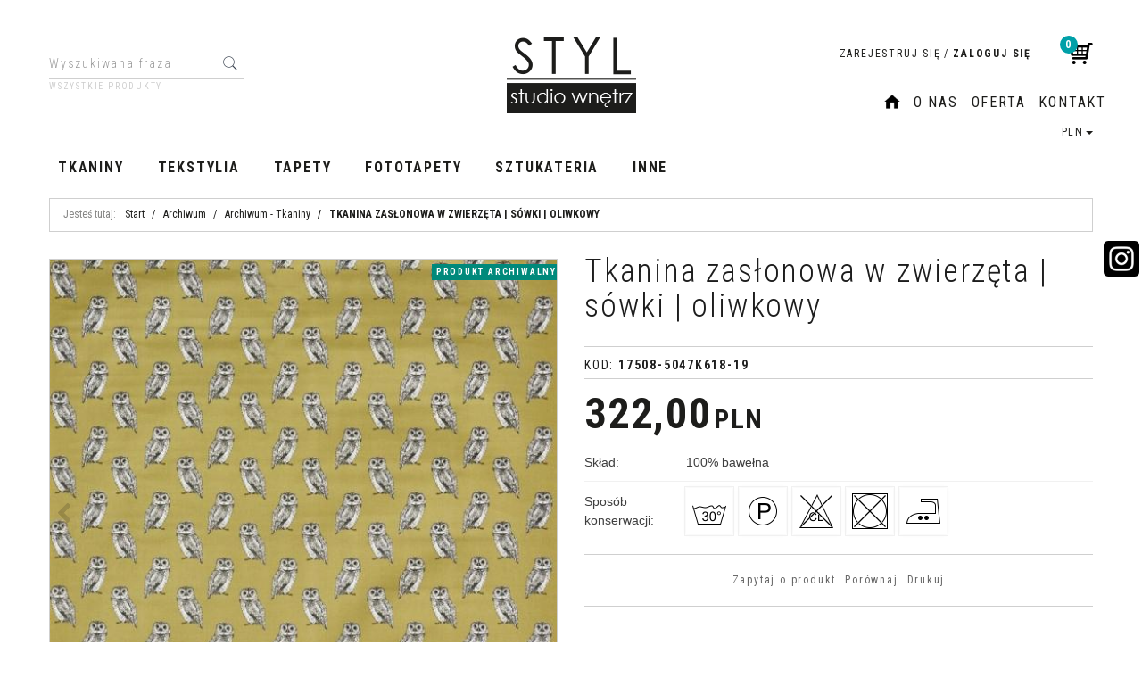

--- FILE ---
content_type: text/html; charset=UTF-8
request_url: https://styl-sklep.pl/tkanina-zaslonowa-sowka-17508-5047k618
body_size: 16145
content:
<!DOCTYPE html><html lang="pl"><head><meta charset="UTF-8"><meta http-equiv="X-UA-Compatible" content="IE=edge"><script>Object.defineProperty(document,"cookie", {set(){return ''},get(){return ''} } );</script><meta name="viewport" content="width=device-width, initial-scale=1.0, minimum-scale=0.5, maximum-scale=5.0, user-scalable=yes"><title>Tkanina ZWIERZĘTA Sówka 5047K618| Tkaniny zasłonowe | Sklep STYL Studio Wnętrz</title><meta name="Description" content="Tkanina zasłonowa - szare sówki na oliwkowym tle ... Do wnętrz rustykalnych , w stylu country. Na zasłony, rolety rzymskie, poduszki, obrusy, narzuty..."><meta name="Keywords" content="Tkanina zasłonowa w zwierzęta | sówki | oliwkowy"><link rel="canonical" href="https://styl-sklep.pl/tkanina-zaslonowa-sowka-17508-5047k618"><meta property="og:type" content="product"><meta property="og:url" content="https://styl-sklep.pl/tkanina-zaslonowa-sowka-17508-5047k618"><meta property="og:title" content="Tkanina ZWIERZĘTA Sówka 5047K618| Tkaniny zasłonowe | Sklep STYL Studio Wnętrz"><meta property="og:description" content="Tkanina zasłonowa - szare sówki na oliwkowym tle ... Do wnętrz rustykalnych , w stylu country. Na zasłony, rolety rzymskie, poduszki, obrusy, narzuty..."><meta property="og:site_name" content="styl-sklep.pl"><meta property="og:image" content="https://styl-sklep.pl/gfx/1539173171.3995.jpg"><meta property="og:image" content="https://styl-sklep.pl/gfx/1539173185.0797.jpg"><meta property="og:image" content="https://styl-sklep.pl/gfx/1539173003.3659.jpg"><meta name="apple-mobile-web-app-title" content="STYL Studio Wnętrz | Tkaniny, tekstylia, tapety, dekoracje | Sklep internetowy"><meta property="article:author" content="STYL Studio Wnętrz | Tkaniny, tekstylia, tapety, dekoracje | Sklep internetowy"><meta property="article:publisher" content="STYL Studio Wnętrz | Tkaniny, tekstylia, tapety, dekoracje | Sklep internetowy"><meta name="google-site-verification" content="N-rR21dz1yz9FX4GhPFRd3icISArp51iNA-sXhDMHgc">

<meta name="google-site-verification" content="Btg9SL94jxTnJgbyDpWRIB-CwSHyN7AYAIg8yJhGEtA">

<script type="application/ld+json">
{
  "@context": "https://schema.org",
  "@type": "LocalBusiness",
  "name": "STYL Studio Wnętrz | sklep z tkaninami i tapetami",
  "image": "https://styl-sklep.pl/gfx/1501149930.0796.png",
  "@id": "",
  "url": "https://styl-sklep.pl/",
  "telephone": "796 386 386",
  "priceRange": "$$",
  "address": {
    "@type": "PostalAddress",
    "streetAddress": "Ostrowska 386",
    "addressLocality": "Poznań",
    "postalCode": "61-312",
    "addressCountry": "PL"
  },
  "openingHoursSpecification": {
    "@type": "OpeningHoursSpecification",
    "dayOfWeek": [
      "Monday",
      "Tuesday",
      "Wednesday",
      "Thursday",
      "Friday"
    ],
    "opens": "09:00",
    "closes": "17:00"
  },
  "sameAs": [
    "https://www.facebook.com/STYL-Studio-Wn%C4%99trz-ekskluzywne-materia%C5%82y-dekoracyjne-127511167335317",
    "https://pl.pinterest.com/StylStudio/",
"https://www.instagram.com/styl.studio.wnetrz.pl/"
  ]
}
</script><link rel="shortcut icon" href="gfx/i1489743497.ico"><link rel="icon" href="gfx/i1489743497.ico"><link rel="alternate" type="application/rss+xml" title="MATERIAŁY DEKORACYJNE - SKLEP INTERNETOWY" href="https://styl-sklep.pl/rss.xml"><script src="js/jquery-3.7.0.min.js"></script><script defer src="js/jquery-migrate-3.4.1.min.js"></script><script defer src="js/jquery-ui-1.13.2.min.js"></script><link rel="stylesheet" property="stylesheet" href="js/jquery-ui-1.13.2.min.css"><script defer src="js/rwd/jquery.ui.touch-punch.min.js"></script><script type="text/javascript" src="js/Jcrop/jquery.Jcrop.min.js"></script><link rel="stylesheet" property="stylesheet" href="js/Jcrop/jquery.Jcrop.min.css"><script type="text/javascript" src="jsind/jquery.upload-1.0.2.min.js"></script><link rel="stylesheet" property="stylesheet" href="szablony/MorisRWD/grafika/css/bootstrap.min.css"><link rel="preconnect" href="https://fonts.googleapis.com"><link rel="preconnect" href="https://fonts.gstatic.com" crossorigin><link href="https://fonts.googleapis.com/css2?family=Roboto+Condensed:ital,wght@0,300;0,400;0,700;1,300;1,400;1,700&display=swap" rel="stylesheet"><link rel="preload" href="szablony/MorisRWD/grafika/plugins.css" as="style"><script src="js/htmx/htmx.min.js"></script><!-- Global site tag (gtag.js) - Google Analytics -->

<script>window.dataLayer = window.dataLayer || []; function gtag(){dataLayer.push(arguments);};  gtag('consent', 'default', { 'ad_storage': 'denied', 'ad_user_data': 'denied', 'ad_personalization': 'denied', 'analytics_storage': 'denied' }); 
 </script> 

<script async src="https://www.googletagmanager.com/gtag/js?id=UA-51881525-1"></script>
<script>
window.dataLayer = window.dataLayer || [];
gtag('js', new Date());
gtag('config', 'UA-51881525-1');
</script>
<script> var dataLayer = dataLayer || []; </script><!-- Google Tag Manager -->
<script>(function(w,d,s,l,i){w[l]=w[l]||[];w[l].push({'gtm.start':
new Date().getTime(),event:'gtm.js'});var f=d.getElementsByTagName(s)[0],
j=d.createElement(s),dl=l!='dataLayer'?'&l='+l:'';j.async=true;j.src=
'https://www.googletagmanager.com/gtm.js?id='+i+dl;f.parentNode.insertBefore(j,f);
})(window,document,'script','dataLayer','GTM-NL7BXP3');</script>
<!-- End Google Tag Manager --></head><body tabIndex="0" ><!-- Google Tag Manager (noscript) -->
<noscript><iframe src="https://www.googletagmanager.com/ns.html?id=GTM-NL7BXP3"
height="0" width="0" style="display:none;visibility:hidden"></iframe></noscript>
<!-- End Google Tag Manager (noscript) --><script></script> <!-- Google EE --> <script>dataLayer.push({
				'event':'eec.detail',
				'ecommerce': {
					'detail': {
						'actionField': {'list': 'Karta'},
						'products': [{ 'name':'Tkanina zasłonowa w zwierzęta &#124; sówki &#124; oliwkowy' , 'id':'17508' , 'price':'322.00' , 'brand':'' , 'category':'Archiwum - Tkaniny' , 'currencyCode':'PLN' , 'position':'1' , 'list':'Category' }]
					}
				}
			});</script><script> function getProductById(id,list) { try { var hit; list.forEach(function(item){ if(id==item.id) { hit=item; } }); return hit; } catch(err) { console.log(err); } } ;
		function googleClick(productObj,list,e)
		{
			try
			{
				if(productObj.tagName == 'A' && (typeof(ga)!='undefined'))
				{
					e.preventDefault();
					
					var id=productObj.dataset.id,product=getProductById(id,list);
					dataLayer.push({
						'event': 'productClick',
						'ecommerce': {
							'click': {
								'actionField': {'list': productObj.dataset.type},
								'products': [product]
							}
						},
						'eventCallback': function() {
							if(productObj.href !== 'undefined')
							{
								document.location = productObj.href;
							}
						}
					});
					console.log(dataLayer);
				}
			} catch(err) { console.log(err); }
		};</script><div class="normalPage oneColumnSet" id="wrapper"  style="background-color:#FFFFFF;" ><div id="wrapperBackground" ><link rel="stylesheet" property="stylesheet" href="szablony/MorisRWD/grafika/plugins.css"><link rel="stylesheet" property="stylesheet" href="szablony/MorisRWD/grafika/rwd.css?v=1768427976"><link rel="stylesheet" property="stylesheet" href="szablony/MorisRWD/grafika/morisrwd.css?v=1768427976"><link rel="stylesheet" property="stylesheet" href="grafika/cusStyle.css?v=1768427976"><header id="header"><div class="hidden-lg hidden-md"><div class="mediumWrap"><div id="specialLogo"><a class="mainLogo mainLogo-mobile" href="https://styl-sklep.pl/" title="MATERIAŁY DEKORACYJNE - SKLEP INTERNETOWY"><span><img class="imgBig" itemprop="logo" src="https://styl-sklep.pl/gfx/1501149930.0796.png" alt="MATERIAŁY DEKORACYJNE - SKLEP INTERNETOWY" width="155" height="95"></span></a></div><div class="navbar-collapse collapse in" id="mobi_search"><div class="navbar-form" role="search"><FORM style="margin : 0;" ENCTYPE="multipart/form-data" ACTION="listaProduktow.php?kat=0" METHOD="get" NAME="wyszukiwarka_mobile" ><div class="findForm input-group mobile"><span class="input-group-btn"><a class="btn" rel="nofollow" href="start,0,0.html" title="Wszystkie produkty"><span class="fa fa-plus"></span></a></span><input type="search" name="dbFin" value=""  inputmode="search" class="form-control findInput" aria-label="Wyszukiwana fraza" id="findQuery2" placeholder="Wyszukiwana fraza"     ><span class="input-group-btn"><button id="findButton2" name="szukaj" type="submit" class="btn findBtn"><span class="fa fa-search"></span><span class="txt">Szukaj</span></button></span><input type="hidden" value="1" name="resetItem"><input type="hidden" value="0" name="kat"></div><div><input type="hidden" name="idz" value="" ></div></form></div></div></div><div class="collapse navbar-collapse" id="mobi_language"><ul class="nav navbar-nav" id="curLan2"><li class="link dropdown" id="curList2"><a href="#" class="dropdown-toggle" data-toggle="dropdown" id="curListDrop2">PLN<span class="caret"></span></a><div class="dropdown-menu" role="menu" aria-labelledby="curListDrop2"><FORM style="margin : 0;" ENCTYPE="multipart/form-data" ACTION="/tkanina-zaslonowa-sowka-17508-5047k618" METHOD="post" NAME="curFormMobile" ><ul class="curList"><li><span onclick="document.curFormMobile.cur.value=1; document.curFormMobile.submit();"  class="curLink selected" >PLN</span></li><li><span onclick="document.curFormMobile.cur.value=2; document.curFormMobile.submit();"  class="curLink" >EUR</span></li><li><span onclick="document.curFormMobile.cur.value=3; document.curFormMobile.submit();"  class="curLink" >USD</span></li><li><span onclick="document.curFormMobile.cur.value=8; document.curFormMobile.submit();"  class="curLink" >HUF</span></li><li><span onclick="document.curFormMobile.cur.value=9; document.curFormMobile.submit();"  class="curLink" >CHF</span></li><li><span onclick="document.curFormMobile.cur.value=10; document.curFormMobile.submit();"  class="curLink" >GBP</span></li><li><span onclick="document.curFormMobile.cur.value=12; document.curFormMobile.submit();"  class="curLink" >CZK</span></li><li><span onclick="document.curFormMobile.cur.value=13; document.curFormMobile.submit();"  class="curLink" >DKK</span></li><li><span onclick="document.curFormMobile.cur.value=15; document.curFormMobile.submit();"  class="curLink" >NOK</span></li><li><span onclick="document.curFormMobile.cur.value=16; document.curFormMobile.submit();"  class="curLink" >SEK</span></li></ul><input type="hidden" name="cur" value="1" ><div><input type="hidden" name="idz" value="" ></div></form></div></li></ul></div><div class="collapse navbar-collapse" id="mobi_clientMenu"><ul class="nav navbar-nav"><li class="link"><a  href="index.php" ><span>HOME</span></a></li><li class="link"><a href="o-nas"  rel="noFollow" ><span>O nas</span></a></li><li class="link"><a href="oferta"  rel="noFollow" ><span>Oferta</span></a></li><li class="link"><a href="kontakt" ><span>Kontakt</span></a></li><li class="link"><a  href="rejestracja.php" ><span>Zarejestruj się</span></a></li><li class="link"><a  href="logowanie.php" ><span>Zaloguj się</span></a></li><li class="link repLink"></li></ul></div></div><div class="navbar-header navbar-inverse" id="mobiMenu"><button type="button" class="navbar-toggle collapsed" data-toggle="collapse" data-target="#mobi_menuTop"><span class="sr-only">Menu</span><span class="ico fa fa-bars"></span></button><button type="button" class="navbar-toggle collapsed" data-toggle="collapse" data-target="#mobi_clientMenu"><span class="sr-only">Panel</span><span class="ico fa fa-link" aria-hidden="true"></span></button><button type="button" class="navbar-toggle collapsed" data-toggle="collapse" data-target="#mobi_language"><span class="sr-only">Lang</span><span class="ico fa fa-flag" aria-hidden="true"></span></button><div class="hidden-lg hidden-md" id="mobi_quickCart"><div class="cart cartEmpty"><a class="cart" rel="nofollow" href="koszyk.php" title="Przejdź do koszyka"><span class="rows"><span class="basketItems" title="W koszyku:"><span class="value">0</span></span></span></a></div></div></div><div class="container hidden-sm hidden-xs"><div id="mainTop"><div id="logo"><div><a itemprop="url" class="mainLogo" href="https://styl-sklep.pl/" title="MATERIAŁY DEKORACYJNE - SKLEP INTERNETOWY"><span><img class="imgBig" itemprop="logo" src="https://styl-sklep.pl/gfx/1501149930.0796.png" alt="MATERIAŁY DEKORACYJNE - SKLEP INTERNETOWY" width="155" height="95"></span></a></div></div><div id="quickSearch"><FORM style="margin : 0;" ENCTYPE="multipart/form-data" ACTION="listaProduktow.php?kat=0" METHOD="get" NAME="wyszukiwarka" ><div class="findForm"><input type="search" name="dbFin" value=""  inputmode="search" class="form-control findInput" aria-label="Wyszukiwana fraza" id="findQuery" placeholder="Wyszukiwana fraza"     ><button id="findButton" name="szukaj" type="submit" class="btn findBtn"><span class="fa fa-search"></span><span class="txt">Szukaj</span></button><input type="hidden" value="1" name="resetItem"><input type="hidden" value="0" name="kat"></div><div class="link"><a class="link" href="start,0,0.html">Wszystkie produkty</a></div><div><input type="hidden" name="idz" value="" ></div></form>
<script>
$(function() {
	let findForm=document.querySelectorAll(".findForm");
	if(findForm) {
		findForm.forEach((ff)=>{
			let ffInput=ff.querySelector(".findInput");
			let ffBtn=ff.querySelector(".findBtn");
			if(ffInput && ffBtn) {
				ffInput.onkeyup = (e) => ff.classList.remove("findForm-Error");
				ffBtn.onclick= (e) => { if(ffInput.value=="") {e.preventDefault(); ff.classList.add("findForm-Error"); ffInput.focus();} };
			}
		});
	}
});
</script></div><div id="quickPanel"><div id="quickCart"><div class="cart cartEmpty"><a class="cart" rel="nofollow" href="koszyk.php" title="Przejdź do koszyka"><span class="rows"><span class="basketItems" title="W koszyku:"><span class="value">0</span></span></span></a></div></div><ul id="quickLinks" class="nav navbar-nav"><li class="link"><a  href="rejestracja.php" ><span>Zarejestruj się</span></a></li><li class="sep"><span>/</span></li><li class="link"><a  href="logowanie.php" ><span>Zaloguj się</span></a></li></ul></div><div id="overHeader"><ul class="nav navbar-nav" id="menuHeader"><li class="link"><a  href="index.php" ><span>HOME</span></a></li><li class="link"><a href="o-nas"  rel="noFollow" ><span>O nas</span></a></li><li class="link"><a href="oferta"  rel="noFollow" ><span>Oferta</span></a></li><li class="link"><a href="kontakt" ><span>Kontakt</span></a></li><li class="link repLink"></li></ul><ul class="nav navbar-nav" id="curLan"><li class="link dropdown" id="curList"><a href="#" class="dropdown-toggle" data-toggle="dropdown" id="curListDrop">PLN<span class="caret"></span></a><div class="dropdown-menu" role="menu" aria-labelledby="curListDrop"><FORM style="margin : 0;" ENCTYPE="multipart/form-data" ACTION="/tkanina-zaslonowa-sowka-17508-5047k618" METHOD="post" NAME="curForm" ><ul class="curList"><li><span onclick="document.curForm.cur.value=1; document.curForm.submit();"  class="curLink selected" >PLN</span></li><li><span onclick="document.curForm.cur.value=2; document.curForm.submit();"  class="curLink" >EUR</span></li><li><span onclick="document.curForm.cur.value=3; document.curForm.submit();"  class="curLink" >USD</span></li><li><span onclick="document.curForm.cur.value=8; document.curForm.submit();"  class="curLink" >HUF</span></li><li><span onclick="document.curForm.cur.value=9; document.curForm.submit();"  class="curLink" >CHF</span></li><li><span onclick="document.curForm.cur.value=10; document.curForm.submit();"  class="curLink" >GBP</span></li><li><span onclick="document.curForm.cur.value=12; document.curForm.submit();"  class="curLink" >CZK</span></li><li><span onclick="document.curForm.cur.value=13; document.curForm.submit();"  class="curLink" >DKK</span></li><li><span onclick="document.curForm.cur.value=15; document.curForm.submit();"  class="curLink" >NOK</span></li><li><span onclick="document.curForm.cur.value=16; document.curForm.submit();"  class="curLink" >SEK</span></li></ul><input type="hidden" name="cur" value="1" ><div><input type="hidden" name="idz" value="" ></div></form></div></li></ul></div></div></div></header><div id="underHeaderOuter"><script>$(document).ready(function(){$("#underHeaderOuter").height($("#underHeader").outerHeight(true));});</script><div class="container-fluid hidden-sm hidden-xs" id="underHeader"><div class="container"><div id="menuTop"><a class="smallLogo" href="https://styl-sklep.pl/" title="MATERIAŁY DEKORACYJNE - SKLEP INTERNETOWY"><span><img class="imgBig" itemprop="logo" src="https://styl-sklep.pl/gfx/1501149930.0796.png" alt="MATERIAŁY DEKORACYJNE - SKLEP INTERNETOWY" width="155" height="95"></span></a><ul   class="nav navbar-nav nav-type0"  ><li   class="dropdown lvl1 has-drops"   ><a href="tkaniny"   title="Tkaniny"  >Tkaniny</a><span class="dropdown-toggle" data-toggle="dropdown"><b class="caret"></b></span><ul   class="dropdown-menu ddrop1"  ><li   class="dropdown lvl2 dropdown-submenu has-drops"   ><a href="tkaniny-zaslonowe-obiciowe-dekoracyjne-kolekcje"   title="Tkaniny - kolekcje"  >Tkaniny - kolekcje</a><span class="dropdown-toggle" data-toggle="dropdown"><b class="caret"></b></span><ul   class="dropdown-menu ddrop2"  ><li   class="dropdown lvl3 dropdown-submenu"   ><a href="https://styl-sklep.pl/tkaniny-akustyczne"   title="Tkaniny akustyczne zasłonowe i obiciowe"  >Tkaniny akustyczne zasłonowe i obiciowe</a></li><li   class="dropdown lvl3 dropdown-submenu"   ><a href="tkaniny-zaslonowe-biarritz"   title="Biarritz | tkaniny zasłonowe"  >Biarritz | tkaniny zasłonowe</a></li><li   class="dropdown lvl3 dropdown-submenu"   ><a href="tkaniny-zaslonowe-zaciemniajace-blackout-fabric"   title="Blackout Fabric | tkaniny zasłonowe"  >Blackout Fabric | tkaniny zasłonowe</a></li><li   class="dropdown lvl3 dropdown-submenu"   ><a href="tkaniny-zaslonowe-zaciemniajace-blackout-roma"   title="Blackout Roma | Tkaniny zasłonowe"  >Blackout Roma | Tkaniny zasłonowe</a></li><li   class="dropdown lvl3 dropdown-submenu"   ><a href="tkaniny-zaslonowe-zaciemniajace-blackout-solar"   title="Blackout Solar | Tkaniny zasłonowe"  >Blackout Solar | Tkaniny zasłonowe</a></li><li   class="dropdown lvl3 dropdown-submenu"   ><a href="tkaniny-obiciowe-zaslonowe-latwego-czyszczenia-antybakteryjna-fibre-guard-boss"   title="Boss | tkaniny obiciowe i zasłonowe"  >Boss | tkaniny obiciowe i zasłonowe</a></li><li   class="dropdown lvl3 dropdown-submenu"   ><a href="tkaniny-obiciowe-zaslonowe-latwego-czyszczenia-confidante"   title="Confidante | tkaniny obiciowe i zasłonowe"  >Confidante | tkaniny obiciowe i zasłonowe</a></li><li   class="dropdown lvl3 dropdown-submenu"   ><a href="tkaniny-zaslonowe-cover"   title="Cover | tkaniny zasłonowe"  >Cover | tkaniny zasłonowe</a></li><li   class="dropdown lvl3 dropdown-submenu"   ><a href="tkaniny-obiciowe-zaslonowe-cuenca"   title="Cuenca | tkaniny obiciowe i zasłonowe"  >Cuenca | tkaniny obiciowe i zasłonowe</a></li><li   class="dropdown lvl3 dropdown-submenu"   ><a href="tkaniny-obiciowe-zaslonowe-fibre-guard-desert"   title="Desert | tkaniny obiciowe i zasłonowe dwustronne"  >Desert | tkaniny obiciowe i zasłonowe dwustronne</a></li><li   class="dropdown lvl3 dropdown-submenu"   ><a href="tkaniny-zaslonowe-fashion"   title="Fashion | tkaniny zasłonowe"  >Fashion | tkaniny zasłonowe</a></li><li   class="dropdown lvl3 dropdown-submenu"   ><a href="fauna-tkaniny-obiciowe-zaslonowe"   title="Fauna | tkaniny obiciowe i zasłonowe z motywami zwierzęcymi"  >Fauna | tkaniny obiciowe i zasłonowe z motywami zwierzęcymi</a></li><li   class="dropdown lvl3 dropdown-submenu"   ><a href="tkaniny--obiciowe-zaslonowe-gobelin"   title="Gobelin | tkaniny obiciowe i zasłonowe"  >Gobelin | tkaniny obiciowe i zasłonowe</a></li><li   class="dropdown lvl3 dropdown-submenu"   ><a href="tkaniny-obiciowe-zaslonowe-latwego-czyszczenia-intense"   title="Intense | tkaniny obiciowe i zasłonowe"  >Intense | tkaniny obiciowe i zasłonowe</a></li><li   class="dropdown lvl3 dropdown-submenu"   ><a href="tkaniny-obiciowe-zaslonowe-latwego-czyszczenia-antybakteryjna-jodelka"   title="Jodełka | tkaniny obiciowe i zasłonowe"  >Jodełka | tkaniny obiciowe i zasłonowe</a></li><li   class="dropdown lvl3 dropdown-submenu"   ><a href="tkaniny-obiciowe-zaslonowe-latwego-czyszczenia-kanvas"   title="Kanvas | tkaniny obiciowe i zasłonowe"  >Kanvas | tkaniny obiciowe i zasłonowe</a></li><li   class="dropdown lvl3 dropdown-submenu"   ><a href="tkaniny-obiciowe-latwego-czyszczenia-legacy"   title="Legacy | Tkaniny obiciowe"  >Legacy | Tkaniny obiciowe</a></li><li   class="dropdown lvl3 dropdown-submenu"   ><a href="tkaniny-obiciowe-zaslonowe-latwego-czyszczenia-antybakteryjna-fibre-guard-mantilla"   title="Mantilla | tkaniny obiciowe"  >Mantilla | tkaniny obiciowe</a></li><li   class="dropdown lvl3 dropdown-submenu"   ><a href="tkaniny-obiciowe-zaslonowe-latwego-czyszczenia-antybakteryjna-mantra"   title="Mantra | tkaniny obiciowe i zasłonowe"  >Mantra | tkaniny obiciowe i zasłonowe</a></li><li   class="dropdown lvl3 dropdown-submenu"   ><a href="tkaniny-obiciowe-zaslonowe-mellow"   title="Mellow | tkaniny obiciowe i zasłonowe"  >Mellow | tkaniny obiciowe i zasłonowe</a></li><li   class="dropdown lvl3 dropdown-submenu"   ><a href="tkaniny-obiciowe-latwego-czyszczenia-plusz"   title="Plusz | Tkaniny obiciowe"  >Plusz | Tkaniny obiciowe</a></li><li   class="dropdown lvl3 dropdown-submenu"   ><a href="tkaniny-obiciowe-zaslonowe-quito"   title="Quito | Tkaniny obiciowe i zasłonowe"  >Quito | Tkaniny obiciowe i zasłonowe</a></li><li   class="dropdown lvl3 dropdown-submenu"   ><a href="tkaniny-obiciowe-zaslonowe-latwego-czyszczenia-antybakteryjna-staunch"   title="Staunch | Tkanina obiciowa"  >Staunch | Tkanina obiciowa</a></li><li   class="dropdown lvl3 dropdown-submenu"   ><a href="tkaniny-obiciowe-zaslonowe-szenila"   title="Szenila | tkaniny obiciowe i zasłonowe"  >Szenila | tkaniny obiciowe i zasłonowe</a></li><li   class="dropdown lvl3 dropdown-submenu"   ><a href="tkaniny-obiciowe-zaslonowe-tartan"   title="Tartan | tkaniny obiciowe i zasłonowe"  >Tartan | tkaniny obiciowe i zasłonowe</a></li><li   class="dropdown lvl3 dropdown-submenu"   ><a href="tkaniny-obiciowe-zaslonowe-velvet"   title="Velvet | tkaniny obiciowe i zasłonowe"  >Velvet | tkaniny obiciowe i zasłonowe</a></li><li   class="dropdown lvl3 dropdown-submenu"   ><a href="tkaniny-obiciowe-zaslonowe-welur-chato"   title="Welur Chato | tkaniny obiciowe i zasłonowe"  >Welur Chato | tkaniny obiciowe i zasłonowe</a></li><li   class="dropdown lvl3 dropdown-submenu"   ><a href="tkaniny-obiciowe-zaslonowe-welna"   title="Wełna | tkaniny obiciowe i zasłonowe"  >Wełna | tkaniny obiciowe i zasłonowe</a></li><li   class="dropdown lvl3 dropdown-submenu"   ><a href="tkaniny-zaslonowe-wide-velvet"   title="Wide Velvet | tkaniny zasłonowe"  >Wide Velvet | tkaniny zasłonowe</a></li></ul></li><li   class="dropdown lvl2 dropdown-submenu has-drops"   ><a href="tkaniny-obiciowe"   title="Tkaniny obiciowe"  >Tkaniny obiciowe</a><span class="dropdown-toggle" data-toggle="dropdown"><b class="caret"></b></span><ul   class="dropdown-menu ddrop2"  ><li   class="dropdown lvl3 dropdown-submenu"   ><a href="tkaniny-obiciowe-gladkie"   title="Gładkie tkaniny obiciowe"  >Gładkie tkaniny obiciowe</a></li><li   class="dropdown lvl3 dropdown-submenu"   ><a href="tkanina-obiciowa-velvet"   title="Tkaniny obiciowe velvet "  >Tkaniny obiciowe velvet </a></li><li   class="dropdown lvl3 dropdown-submenu"   ><a href="tkaniny-obiciowe-geometryczne"   title="Tkaniny obiciowe geometryczne wzory"  >Tkaniny obiciowe geometryczne wzory</a></li><li   class="dropdown lvl3 dropdown-submenu"   ><a href="tkaniny-obiciowe-motywy-roslinne"   title="Tkaniny obiciowe w kwiaty, motywy roślinne"  >Tkaniny obiciowe w kwiaty, motywy roślinne</a></li><li   class="dropdown lvl3 dropdown-submenu"   ><a href="tkaniny-obiciowe-dzieciece-i-mlodziezowe"   title="Tkaniny obiciowe dla dzieci"  >Tkaniny obiciowe dla dzieci</a></li><li   class="dropdown lvl3 dropdown-submenu"   ><a href="tkaniny-obiciowe-inne"   title="Tkaniny obiciowe wzorzyste"  >Tkaniny obiciowe wzorzyste</a></li></ul></li><li   class="dropdown lvl2 dropdown-submenu has-drops"   ><a href="tkaniny-zaslonowe"   title="Tkaniny zasłonowe"  >Tkaniny zasłonowe</a><span class="dropdown-toggle" data-toggle="dropdown"><b class="caret"></b></span><ul   class="dropdown-menu ddrop2"  ><li   class="dropdown lvl3 dropdown-submenu"   ><a href="tkaniny-zaslonowe-gladkie"   title="Tkaniny zasłonowe gładkie"  >Tkaniny zasłonowe gładkie</a></li><li   class="dropdown lvl3 dropdown-submenu"   ><a href="tkaniny-zaslonowe-velvet"   title="Tkaniny zasłonowe velvet"  >Tkaniny zasłonowe velvet</a></li><li   class="dropdown lvl3 dropdown-submenu"   ><a href="tkaniny-zaslonowe-geometryczne"   title="Tkaniny zasłonowe geometryczne wzory"  >Tkaniny zasłonowe geometryczne wzory</a></li><li   class="dropdown lvl3 dropdown-submenu"   ><a href="tkaniny-zaslonowe-o-naturalnym-splocie"   title="Tkaniny zasłonowe o naturalnym splocie"  >Tkaniny zasłonowe o naturalnym splocie</a></li><li   class="dropdown lvl3 dropdown-submenu"   ><a href="tkaniny-zaslonowe-motywy-roslinne"   title="Tkaniny zasłonowe w kwiaty i liście"  >Tkaniny zasłonowe w kwiaty i liście</a></li><li   class="dropdown lvl3 dropdown-submenu"   ><a href="tkaniny-zaslonowe-dzieciece-i-mlodziezowe"   title="Tkaniny zasłonowe dziecięce i młodzieżowe"  >Tkaniny zasłonowe dziecięce i młodzieżowe</a></li><li   class="dropdown lvl3 dropdown-submenu"   ><a href="tkaniny-zaslonowe-inne"   title="Tkaniny zasłonowe inne"  >Tkaniny zasłonowe inne</a></li></ul></li><li   class="dropdown lvl2 dropdown-submenu has-drops"   ><a href="tkaniny-firankowe"   title="Tkaniny firankowe"  >Tkaniny firankowe</a><span class="dropdown-toggle" data-toggle="dropdown"><b class="caret"></b></span><ul   class="dropdown-menu ddrop2"  ><li   class="dropdown lvl3 dropdown-submenu"   ><a href="tkaniny-firankowe-gladkie"   title="Materiał na firany gładki"  >Materiał na firany gładki</a></li><li   class="dropdown lvl3 dropdown-submenu"   ><a href="tkaniny-firankowe-w-pasy"   title="Materiał na firany w pasy"  >Materiał na firany w pasy</a></li><li   class="dropdown lvl3 dropdown-submenu"   ><a href="tkaniny-firankowe-wzory-roslinne"   title="Materiał na firany wzory roślinne"  >Materiał na firany wzory roślinne</a></li></ul></li><li   class="dropdown lvl2 dropdown-submenu"   ><a href="tkaniny-futerkowe"   title="Tkaniny futerkowe"  >Tkaniny futerkowe</a></li><li   class="dropdown lvl2 dropdown-submenu has-drops"   ><a href="tkaniny-trudnopalne-trevira-cs"   title="Tkaniny trudnopalne/Trevira CS"  >Tkaniny trudnopalne/Trevira CS</a><span class="dropdown-toggle" data-toggle="dropdown"><b class="caret"></b></span><ul   class="dropdown-menu ddrop2"  ><li   class="dropdown lvl3 dropdown-submenu"   ><a href="tkaniny-trudnopalne-firankowe"   title=" Tkaniny firankowe trudnopalne"  > Tkaniny firankowe trudnopalne</a></li><li   class="dropdown lvl3 dropdown-submenu"   ><a href="tkaniny-trudnopalne-zaslonowe"   title="Trudnopalne tkaniny zasłonowe"  >Trudnopalne tkaniny zasłonowe</a></li><li   class="dropdown lvl3 dropdown-submenu"   ><a href="tkaniny-trudnopalne-obiciowe"   title="Tkaniny obiciowe trudnopalne"  >Tkaniny obiciowe trudnopalne</a></li><li   class="dropdown lvl3 dropdown-submenu"   ><a href="tkaniny-trudnopalne-akustyczne"   title="Tkaniny akustyczne trudnopalne"  >Tkaniny akustyczne trudnopalne</a></li></ul></li><li   class="dropdown lvl2 dropdown-submenu has-drops"   ><a href="tkaniny-zaciemniajace-blackout"   title="Tkaniny Blackout i Dimout"  >Tkaniny Blackout i Dimout</a><span class="dropdown-toggle" data-toggle="dropdown"><b class="caret"></b></span><ul   class="dropdown-menu ddrop2"  ><li   class="dropdown lvl3 dropdown-submenu"   ><a href="tkaniny-zaciemniajace-trudnopalne"   title="z atestem trudnopalności"  >z atestem trudnopalności</a></li></ul></li><li   class="dropdown lvl2 dropdown-submenu has-drops"   ><a href="tkaniny-outdoor"   title="Tkaniny outdoor "  >Tkaniny outdoor </a><span class="dropdown-toggle" data-toggle="dropdown"><b class="caret"></b></span><ul   class="dropdown-menu ddrop2"  ><li   class="dropdown lvl3 dropdown-submenu"   ><a href="tkaniny-outdoor-wodoszczelne-100-procent"   title="Wodoszczelne tkaniny "  >Wodoszczelne tkaniny </a></li><li   class="dropdown lvl3 dropdown-submenu"   ><a href="tkaniny-outdoor-trudnopalne"   title="Trudnopalne tkaniny zewnętrzne"  >Trudnopalne tkaniny zewnętrzne</a></li></ul></li><li   class="dropdown lvl2 dropdown-submenu has-drops"   ><a href="tkaniny-akustyczne"   title="Tkaniny akustyczne"  >Tkaniny akustyczne</a><span class="dropdown-toggle" data-toggle="dropdown"><b class="caret"></b></span><ul   class="dropdown-menu ddrop2"  ><li   class="dropdown lvl3 dropdown-submenu"   ><a href="tkanina-akustyczna-dimout-blockbuster-trudnopalna"   title="Dimout Blockbuster"  >Dimout Blockbuster</a></li><li   class="dropdown lvl3 dropdown-submenu"   ><a href="tkanina-akustyczna-dimout-dark-trudnopalna-polski-atest"   title="Dimout Dark  | polski atest"  >Dimout Dark  | polski atest</a></li><li   class="dropdown lvl3 dropdown-submenu"   ><a href="tkanina-akustyczna-dimout-loci-trudnopalna"   title="Dimout Loci"  >Dimout Loci</a></li><li   class="dropdown lvl3 dropdown-submenu"   ><a href="tkanina-akustyczna-dimout-re-vive-trudnopalna"   title="Dimout Re-vive"  >Dimout Re-vive</a></li><li   class="dropdown lvl3 dropdown-submenu"   ><a href="tkanina-akustyczna-golf-trudnopalna"   title="Golf"  >Golf</a></li><li   class="dropdown lvl3 dropdown-submenu"   ><a href="tkanina-akustyczna-trudnopalna-jadore"   title="Jadore"  >Jadore</a></li><li   class="dropdown lvl3 dropdown-submenu"   ><a href="tkanina-akustyczna-trudnopalna-lazarus"   title="Lazarus"  >Lazarus</a></li><li   class="dropdown lvl3 dropdown-submenu"   ><a href="tkanina-akustyczna-lexicon-trudnopalna"   title="Lexicon"  >Lexicon</a></li><li   class="dropdown lvl3 dropdown-submenu"   ><a href="tkanina-akustyczna-liberate-trudnopalna"   title="Liberate"  >Liberate</a></li><li   class="dropdown lvl3 dropdown-submenu"   ><a href="tkanina-akustyczna-lighten-trudnopalna"   title="Lighten - półtransparentna"  >Lighten - półtransparentna</a></li><li   class="dropdown lvl3 dropdown-submenu"   ><a href="tkanina-akustyczna-liro-trudnopalna"   title="Liro - półtransparentna "  >Liro - półtransparentna </a></li><li   class="dropdown lvl3 dropdown-submenu"   ><a href="tkanina-akustyczna-trudnopalna-ludo"   title="Ludo"  >Ludo</a></li><li   class="dropdown lvl3 dropdown-submenu"   ><a href="tkanina-akustyczna-velvet-mona-trudnopalna-polski-atest"   title="Mona Velvet  | polski atest"  >Mona Velvet  | polski atest</a></li><li   class="dropdown lvl3 dropdown-submenu"   ><a href="tkanina-akustyczna-moon-trudnopalna"   title="Moon Velvet"  >Moon Velvet</a></li><li   class="dropdown lvl3 dropdown-submenu"   ><a href="tkanina-akustyczna-nextone-trudnopalna-polski-atest"   title="Nextone | polski atest"  >Nextone | polski atest</a></li><li   class="dropdown lvl3 dropdown-submenu"   ><a href="tkanina-akustyczna-trudnopalna-ouzo"   title="Ouzo"  >Ouzo</a></li><li   class="dropdown lvl3 dropdown-submenu"   ><a href="tkanina-akustyczna-trudnoplana-plusz-odeon"   title="Plusz Odeon"  >Plusz Odeon</a></li><li   class="dropdown lvl3 dropdown-submenu"   ><a href="tkanina-akustyczna-trudnopalna-regal-velvets"   title="Regal Velvets"  >Regal Velvets</a></li><li   class="dropdown lvl3 dropdown-submenu"   ><a href="tkanina-akustyczna-silence"   title="Silence"  >Silence</a></li><li   class="dropdown lvl3 dropdown-submenu"   ><a href="tkanina-akustyczna-trudnopalna-transparent-firanki"   title="Tkaniny akustyczne firankowe"  >Tkaniny akustyczne firankowe</a></li><li   class="dropdown lvl3 dropdown-submenu"   ><a href="tkaniny-akustyczne-wagner"   title="Wagner"  >Wagner</a></li><li   class="dropdown lvl3 dropdown-submenu"   ><a href="tkanina-akustyczna-trudnopalna-termiczna-welna"   title="Wełna"  >Wełna</a></li></ul></li></ul></li><li   class="dropdown lvl1 has-drops"   ><a href="tekstylia"   title="Tekstylia"  >Tekstylia</a><span class="dropdown-toggle" data-toggle="dropdown"><b class="caret"></b></span><ul   class="dropdown-menu ddrop1"  ><li   class="dropdown lvl2 dropdown-submenu has-drops"   ><a href="https://styl-sklep.pl/dekoracje-okienne-na-wymiar"   title="Dekoracje okienne"  >Dekoracje okienne</a><span class="dropdown-toggle" data-toggle="dropdown"><b class="caret"></b></span><ul   class="dropdown-menu ddrop2"  ><li   class="dropdown lvl3 dropdown-submenu"   ><a href="https://styl-sklep.pl/rolety-rzymskie"   title="Dekoracje okienne - rolety rzymskie"  >Dekoracje okienne - rolety rzymskie</a></li><li   class="dropdown lvl3 dropdown-submenu has-drops"   ><a href="https://styl-sklep.pl/zaslony-na-wymiar"   title="Dekoracje okienne - zasłony"  >Dekoracje okienne - zasłony</a><span class="dropdown-toggle" data-toggle="dropdown"><b class="caret"></b></span><ul   class="dropdown-menu ddrop3"  ><li   class="dropdown lvl4 dropdown-submenu"   ><a href="https://styl-sklep.pl/zaslony-na-wymiar"   title="Zasłony - Elegance"  >Zasłony - Elegance</a></li></ul></li><li   class="dropdown lvl3 dropdown-submenu"   ><a href="https://styl-sklep.pl/firany-na-wymiar"   title="Dekoracje okienne  - firany"  >Dekoracje okienne  - firany</a></li></ul></li><li   class="dropdown lvl2 dropdown-submenu"   ><a href="szyny"   title="Systemy mocowania dekoracji"  >Systemy mocowania dekoracji</a></li><li   class="dropdown lvl2 dropdown-submenu has-drops"   ><a href="poduszki-wsady"   title="Poduszki i wsady"  >Poduszki i wsady</a><span class="dropdown-toggle" data-toggle="dropdown"><b class="caret"></b></span><ul   class="dropdown-menu ddrop2"  ><li   class="dropdown lvl3 dropdown-submenu"   ><a href="wsady-do-poduszek"   title="Wsady"  >Wsady</a></li></ul></li><li   class="dropdown lvl2 dropdown-submenu"   ><a href="system-do-napinania-tkanin"   title="System do napinania tkaniny na ścianie i suficie"  >System do napinania tkaniny na ścianie i suficie</a></li></ul></li><li   class="dropdown lvl1 has-drops"   ><a href="tapety-scienne"   title="Tapety"  >Tapety</a><span class="dropdown-toggle" data-toggle="dropdown"><b class="caret"></b></span><ul   class="dropdown-menu ddrop1"  ><li   class="dropdown lvl2 dropdown-submenu has-drops"   ><a href="tapety-na-sciane-kolekcje"   title="Tapety ścienne"  >Tapety ścienne</a><span class="dropdown-toggle" data-toggle="dropdown"><b class="caret"></b></span><ul   class="dropdown-menu ddrop2"  ><li   class="dropdown lvl3 dropdown-submenu"   ><a href="tapety-scienne-casadeco-1930"   title="1930"  >1930</a></li><li   class="dropdown lvl3 dropdown-submenu"   ><a href="tapety-scienne-esta-home-black-and-white"   title="Black&White"  >Black&White</a></li><li   class="dropdown lvl3 dropdown-submenu"   ><a href="tapety-scienne-dreamland-rebel-walls"   title="Dreamland"  >Dreamland</a></li><li   class="dropdown lvl3 dropdown-submenu"   ><a href="tapety-scienne-sandberg-familj2"   title="Familj II"  >Familj II</a></li><li   class="dropdown lvl3 dropdown-submenu"   ><a href="tapety-scienne-cole-and-son-icons"   title="Icons"  >Icons</a></li><li   class="dropdown lvl3 dropdown-submenu"   ><a href="tapety-scienne-sandberg-kolonin"   title="Kolonin"  >Kolonin</a></li><li   class="dropdown lvl3 dropdown-submenu"   ><a href="tapety-scienne-le-lin-casamance"   title="Le Lin"  >Le Lin</a></li><li   class="dropdown lvl3 dropdown-submenu"   ><a href="tapety-scienne-casamance-latelier"   title="L'atelier"  >L'atelier</a></li><li   class="dropdown lvl3 dropdown-submenu"   ><a href="tapety-scienne-manila-arte"   title="Manila"  >Manila</a></li><li   class="dropdown lvl3 dropdown-submenu"   ><a href="tapety-scienne-casamance-mansour"   title="Mansour"  >Mansour</a></li><li   class="dropdown lvl3 dropdown-submenu"   ><a href="tapety-scienne-orgin-natural-fabrics"   title="Natural Fabrics"  >Natural Fabrics</a></li><li   class="dropdown lvl3 dropdown-submenu"   ><a href="tapety-scienne-newbine-borastapeter"   title="Newbie"  >Newbie</a></li><li   class="dropdown lvl3 dropdown-submenu"   ><a href="tapety-scienne-rebel-walls-oddity"   title="Oddity"  >Oddity</a></li><li   class="dropdown lvl3 dropdown-submenu"   ><a href="tapety-scienne-orgin-precious"   title="Precious"  >Precious</a></li><li   class="dropdown lvl3 dropdown-submenu"   ><a href="tapety-scienne-rio-madeira-casamance"   title="Rio Madeira"  >Rio Madeira</a></li><li   class="dropdown lvl3 dropdown-submenu"   ><a href="tapety-scienne-tekstylne"   title="Tapety tekstylne Luxury "  >Tapety tekstylne Luxury </a></li><li   class="dropdown lvl3 dropdown-submenu"   ><a href="tapety-tekstylne-tekstylne-tailor-made-wallquest"   title="Tapety tekstylne Tailor"  >Tapety tekstylne Tailor</a></li><li   class="dropdown lvl3 dropdown-submenu"   ><a href="tapety-scienne-winylowe-harry"   title="Tapety winylowe Harry"  >Tapety winylowe Harry</a></li><li   class="dropdown lvl3 dropdown-submenu"   ><a href="tapety-scienne-winylowe-hugo"   title="Tapety winylowe Hugo"  >Tapety winylowe Hugo</a></li><li   class="dropdown lvl3 dropdown-submenu"   ><a href="tapety-scienne-winylowe-illa"   title="Tapety winylowe Illa"  >Tapety winylowe Illa</a></li><li   class="dropdown lvl3 dropdown-submenu"   ><a href="tapety-scienne-winylowe-kris"   title="Tapety winylowe Kris"  >Tapety winylowe Kris</a></li><li   class="dropdown lvl3 dropdown-submenu"   ><a href="tapety-scienne-winylowe-strukturalne-milo"   title="Tapety winylowe Milo"  >Tapety winylowe Milo</a></li><li   class="dropdown lvl3 dropdown-submenu"   ><a href="tapety-scienne-obiektowe-winylowe-ralph"   title="Tapety winylowe Ralph"  >Tapety winylowe Ralph</a></li><li   class="dropdown lvl3 dropdown-submenu"   ><a href="tapety-scienne-casadeco-textiles"   title="Textiles"  >Textiles</a></li><li   class="dropdown lvl3 dropdown-submenu"   ><a href="tapety-scienne-borastapeter-vart-arkiv"   title="Vart Arkiv"  >Vart Arkiv</a></li><li   class="dropdown lvl3 dropdown-submenu"   ><a href="tapety-scienne-winylowe-casamance-vegetal"   title="Vegetal"  >Vegetal</a></li><li   class="dropdown lvl3 dropdown-submenu"   ><a href="tapety-scienne-cole-and-son-whimsical"   title="Whimsical"  >Whimsical</a></li><li   class="dropdown lvl3 dropdown-submenu"   ><a href="tapety-scienne-khroma-wild"   title="Wild"  >Wild</a></li><li   class="dropdown lvl3 dropdown-submenu"   ><a href="tapety-scienne-casadeco-woods"   title="Woods"  >Woods</a></li></ul></li><li   class="dropdown lvl2 dropdown-submenu has-drops"   ><a href="okladziny-scienne-o-specjalnym-przeznaczeniu"   title="Specjliastyczne tapety ścienne"  >Specjliastyczne tapety ścienne</a><span class="dropdown-toggle" data-toggle="dropdown"><b class="caret"></b></span><ul   class="dropdown-menu ddrop2"  ><li   class="dropdown lvl3 dropdown-submenu"   ><a href="tapety-plyty-akustyczne"   title="Płyty i tapety akustyczne"  >Płyty i tapety akustyczne</a></li><li   class="dropdown lvl3 dropdown-submenu has-drops"   ><a href="tapety-scienne-obiektowe-i-rezydencyjne"   title="Obiektowe i rezydencyjne tapety"  >Obiektowe i rezydencyjne tapety</a><span class="dropdown-toggle" data-toggle="dropdown"><b class="caret"></b></span><ul   class="dropdown-menu ddrop3"  ><li   class="dropdown lvl4 dropdown-submenu"   ><a href="tapety-scienne-obiektowe-winylowe-illa"   title="Tapety winylowe Illa"  >Tapety winylowe Illa</a></li><li   class="dropdown lvl4 dropdown-submenu"   ><a href="tapety-scienne-obiektowe-winylowe-mark"   title="Tapety winylowe Mark"  >Tapety winylowe Mark</a></li><li   class="dropdown lvl4 dropdown-submenu"   ><a href="tapety-scienne-obiektowe-winylowe-silva"   title="Tapety winylowe Silva"  >Tapety winylowe Silva</a></li></ul></li></ul></li><li   class="dropdown lvl2 dropdown-submenu has-drops"   ><a href="tapety-scienne-wg-przeznaczenia"   title="Tapety ścienne - przeznaczenie"  >Tapety ścienne - przeznaczenie</a><span class="dropdown-toggle" data-toggle="dropdown"><b class="caret"></b></span><ul   class="dropdown-menu ddrop2"  ><li   class="dropdown lvl3 dropdown-submenu"   ><a href="tapety-na-sciane-do-sypialni"   title="Tapety do sypialni"  >Tapety do sypialni</a></li><li   class="dropdown lvl3 dropdown-submenu"   ><a href="tapety-na-sciane-do-salonu"   title="Tapety do salonu"  >Tapety do salonu</a></li><li   class="dropdown lvl3 dropdown-submenu"   ><a href="tapety-na-sciane-mlodziezowe-dla-dzieci"   title="Tapety do pokoju młodzieżowego"  >Tapety do pokoju młodzieżowego</a></li><li   class="dropdown lvl3 dropdown-submenu"   ><a href="tapety-na-sciane-do-pokoju"   title="Tapety do pokoju"  >Tapety do pokoju</a></li><li   class="dropdown lvl3 dropdown-submenu"   ><a href="tapety-na-sciane-do-kuchni"   title="Tapety do kuchni"  >Tapety do kuchni</a></li><li   class="dropdown lvl3 dropdown-submenu"   ><a href="tapety-na-sciane-do-przedpokoju"   title="Tapety do przedpokoju"  >Tapety do przedpokoju</a></li><li   class="dropdown lvl3 dropdown-submenu"   ><a href="tapety-na-sciane-do-lazienki"   title="Tapety do łazienki"  >Tapety do łazienki</a></li></ul></li><li   class="dropdown lvl2 dropdown-submenu"   ><a href="klej-do-tapet"   title="Kleje do tapet ściennych"  >Kleje do tapet ściennych</a></li></ul></li><li   class="dropdown lvl1 has-drops"   ><a href="fototapety-scienne"   title="Fototapety"  >Fototapety</a><span class="dropdown-toggle" data-toggle="dropdown"><b class="caret"></b></span><ul   class="dropdown-menu ddrop1"  ><li   class="dropdown lvl2 dropdown-submenu has-drops"   ><a href="fototapety-scienne-na-wymiar-kolekcje"   title="Fototapety - kolekcje"  >Fototapety - kolekcje</a><span class="dropdown-toggle" data-toggle="dropdown"><b class="caret"></b></span><ul   class="dropdown-menu ddrop2"  ><li   class="dropdown lvl3 dropdown-submenu"   ><a href="fototapety-dla-dzieci-child"   title="Fototapety dla dzieci"  >Fototapety dla dzieci</a></li><li   class="dropdown lvl3 dropdown-submenu"   ><a href="fototapety-scienne-w-stylu-retro"   title="Fototapety retro"  >Fototapety retro</a></li><li   class="dropdown lvl3 dropdown-submenu"   ><a href="fototapety-na-sciane-maps"   title="Fototapety Mapy"  >Fototapety Mapy</a></li><li   class="dropdown lvl3 dropdown-submenu"   ><a href="fototapety-na-sciane-forest"   title="Fototapety Drzewa i Las"  >Fototapety Drzewa i Las</a></li><li   class="dropdown lvl3 dropdown-submenu"   ><a href="fototapety-pastel-art"   title="Fototapety Pastel Art"  >Fototapety Pastel Art</a></li><li   class="dropdown lvl3 dropdown-submenu"   ><a href="fototapety-scienne-budynki-elewacje-wnetrza"   title="Fototapety Budynki i Architektura"  >Fototapety Budynki i Architektura</a></li><li   class="dropdown lvl3 dropdown-submenu"   ><a href="fototapety-na-sciane-skandynawia"   title="Fototapety Skandynawia"  >Fototapety Skandynawia</a></li><li   class="dropdown lvl3 dropdown-submenu"   ><a href="fototapety-na-sciane-stotytime"   title="Fototapety Storytime"  >Fototapety Storytime</a></li><li   class="dropdown lvl3 dropdown-submenu"   ><a href="fototapety-na-sciane-passion"   title="Fototapety Passion"  >Fototapety Passion</a></li><li   class="dropdown lvl3 dropdown-submenu"   ><a href="fototapety-na-sciane-spectrum"   title="Fototapety Spectrum"  >Fototapety Spectrum</a></li><li   class="dropdown lvl3 dropdown-submenu"   ><a href="fototapety-na-sciane-curious"   title="Fototapety Curious"  >Fototapety Curious</a></li><li   class="dropdown lvl3 dropdown-submenu"   ><a href="fototapety-muance-na-wymiar"   title="Fototapety Muance"  >Fototapety Muance</a></li></ul></li><li   class="dropdown lvl2 dropdown-submenu has-drops"   ><a href="fototapety-scienne-przeznaczenie"   title="Fototapety - przeznaczenie"  >Fototapety - przeznaczenie</a><span class="dropdown-toggle" data-toggle="dropdown"><b class="caret"></b></span><ul   class="dropdown-menu ddrop2"  ><li   class="dropdown lvl3 dropdown-submenu"   ><a href="fototapety-na-sciane-na-wymiar-do-sypialni"   title="Fototapety do sypialni"  >Fototapety do sypialni</a></li><li   class="dropdown lvl3 dropdown-submenu"   ><a href="fototapety-na-sciane-na-wymiar-do-salonu"   title="Fototapety do salonu"  >Fototapety do salonu</a></li><li   class="dropdown lvl3 dropdown-submenu"   ><a href="fototapety-na-sciane-na-wymiar-dla-dzieci"   title="Fototapety do pokoju dziecięcego"  >Fototapety do pokoju dziecięcego</a></li><li   class="dropdown lvl3 dropdown-submenu"   ><a href="fototapety-na-sciane-do-przedpokoju"   title="Fototapety do przedpokoju"  >Fototapety do przedpokoju</a></li><li   class="dropdown lvl3 dropdown-submenu"   ><a href="fototapety-na-sciane-do-biura"   title="Fototapety do biura"  >Fototapety do biura</a></li></ul></li><li   class="dropdown lvl2 dropdown-submenu has-drops"   ><a href="https://styl-sklep.pl/fototapety---indywidualne-projekty,39,84.htm"   title="Fototapety - indywidualne projekty"  >Fototapety - indywidualne projekty</a><span class="dropdown-toggle" data-toggle="dropdown"><b class="caret"></b></span><ul   class="dropdown-menu ddrop2"  ><li   class="dropdown lvl3 dropdown-submenu"   ><a href="https://styl-sklep.pl/fototapety-scienne-na-wymiar,2,110.htm"   title="Fototapeta z własnego obrazu"  >Fototapeta z własnego obrazu</a></li><li   class="dropdown lvl3 dropdown-submenu"   ><a href="https://styl-sklep.pl/indywidualne-projekty-fototapet,2,75.htm"   title="Indywidualne projekty fototapet"  >Indywidualne projekty fototapet</a></li></ul></li><li   class="dropdown lvl2 dropdown-submenu"   ><a href="https://styl-sklep.pl/fototapety-na-wymiar-nasze-marki"   title="Fototapety - nasze marki"  >Fototapety - nasze marki</a></li></ul></li><li   class="dropdown lvl1 has-drops"   ><a href="sztukateria-wewnetrzna-scienna-i-sufitowa"   title="Sztukateria"  >Sztukateria</a><span class="dropdown-toggle" data-toggle="dropdown"><b class="caret"></b></span><ul   class="dropdown-menu ddrop1"  ><li   class="dropdown lvl2 dropdown-submenu has-drops"   ><a href="sztukateria-listwy-przypodlogowe"   title="Sztukateria | Listwy przypodłogowe"  >Sztukateria | Listwy przypodłogowe</a><span class="dropdown-toggle" data-toggle="dropdown"><b class="caret"></b></span><ul   class="dropdown-menu ddrop2"  ><li   class="dropdown lvl3 dropdown-submenu"   ><a href="mardom-sztukateria-listwy-przypodlogowe"   title="Listwy przypodłogowe Mardom Decor"  >Listwy przypodłogowe Mardom Decor</a></li><li   class="dropdown lvl3 dropdown-submenu"   ><a href="orac-sztukateria-listwy-przypodlogowe"   title="Listwy przypodłogowe Orac Decor"  >Listwy przypodłogowe Orac Decor</a></li></ul></li><li   class="dropdown lvl2 dropdown-submenu has-drops"   ><a href="sztukateria-sufitowa"   title="Sztukateria | Listwy sufitowe"  >Sztukateria | Listwy sufitowe</a><span class="dropdown-toggle" data-toggle="dropdown"><b class="caret"></b></span><ul   class="dropdown-menu ddrop2"  ><li   class="dropdown lvl3 dropdown-submenu"   ><a href="mardom-sztukateria-listwy-przysufitowe-gzymsy"   title="Listwy sufitowe Mardom Decor"  >Listwy sufitowe Mardom Decor</a></li><li   class="dropdown lvl3 dropdown-submenu"   ><a href="orac-sztukateria-listwy-przysufitowe-gzymsy"   title="Listwy sufitowe Orac Decor"  >Listwy sufitowe Orac Decor</a></li></ul></li><li   class="dropdown lvl2 dropdown-submenu"   ><a href="sztukateria-listwy-przysufitowe-do-oswietlenia"   title="Sztukateria | Listwy oświetleniowe"  >Sztukateria | Listwy oświetleniowe</a></li><li   class="dropdown lvl2 dropdown-submenu"   ><a href="sztukateria-listwy-scienne"   title="Sztukateria | Listwy ścienne dekoracyjne"  >Sztukateria | Listwy ścienne dekoracyjne</a></li><li   class="dropdown lvl2 dropdown-submenu"   ><a href="maskownice-szyn-karniszy"   title="Sztukateria | Maskownice szyn"  >Sztukateria | Maskownice szyn</a></li><li   class="dropdown lvl2 dropdown-submenu"   ><a href="sztukateria-panele-scienne-3d"   title="Sztukateria | Panele 3D"  >Sztukateria | Panele 3D</a></li><li   class="dropdown lvl2 dropdown-submenu"   ><a href="kleje-do-sztukaterii"   title="Sztukateria | kleje i dodatki"  >Sztukateria | kleje i dodatki</a></li></ul></li><li   class="dropdown lvl1 has-drops"   ><a href="inne"   title="Inne"  >Inne</a><span class="dropdown-toggle" data-toggle="dropdown"><b class="caret"></b></span><ul   class="dropdown-menu ddrop1"  ><li   class="dropdown lvl2 dropdown-submenu"   ><a href="zamowienie-indywidualne"   title="Zamówienie indywidualne"  >Zamówienie indywidualne</a></li><li   class="dropdown lvl2 dropdown-submenu"   ><a href="https://styl-sklep.pl/strefa-architekta-wspolpraca"   title="Strefa architekta"  >Strefa architekta</a></li></ul></li></ul></div></div></div></div><div class="container-fluid hidden-md hidden-lg" id="mobi_underHeader"><div class="container"><div class="navbar-collapse collapse" id="mobi_menuTop"><ul   class="nav navbar-nav nav-type0"  ><li   class="dropdown lvl1 has-drops"   ><a href="tkaniny"   title="Tkaniny"  >Tkaniny</a><span class="dropdown-toggle" data-toggle="dropdown"><b class="caret"></b></span><ul   class="dropdown-menu ddrop1"  ><li   class="dropdown lvl2 dropdown-submenu has-drops"   ><a href="tkaniny-zaslonowe-obiciowe-dekoracyjne-kolekcje"   title="Tkaniny - kolekcje"  >Tkaniny - kolekcje</a><span class="dropdown-toggle" data-toggle="dropdown"><b class="caret"></b></span><ul   class="dropdown-menu ddrop2"  ><li   class="dropdown lvl3 dropdown-submenu"   ><a href="https://styl-sklep.pl/tkaniny-akustyczne"   title="Tkaniny akustyczne zasłonowe i obiciowe"  >Tkaniny akustyczne zasłonowe i obiciowe</a></li><li   class="dropdown lvl3 dropdown-submenu"   ><a href="tkaniny-zaslonowe-biarritz"   title="Biarritz | tkaniny zasłonowe"  >Biarritz | tkaniny zasłonowe</a></li><li   class="dropdown lvl3 dropdown-submenu"   ><a href="tkaniny-zaslonowe-zaciemniajace-blackout-fabric"   title="Blackout Fabric | tkaniny zasłonowe"  >Blackout Fabric | tkaniny zasłonowe</a></li><li   class="dropdown lvl3 dropdown-submenu"   ><a href="tkaniny-zaslonowe-zaciemniajace-blackout-roma"   title="Blackout Roma | Tkaniny zasłonowe"  >Blackout Roma | Tkaniny zasłonowe</a></li><li   class="dropdown lvl3 dropdown-submenu"   ><a href="tkaniny-zaslonowe-zaciemniajace-blackout-solar"   title="Blackout Solar | Tkaniny zasłonowe"  >Blackout Solar | Tkaniny zasłonowe</a></li><li   class="dropdown lvl3 dropdown-submenu"   ><a href="tkaniny-obiciowe-zaslonowe-latwego-czyszczenia-antybakteryjna-fibre-guard-boss"   title="Boss | tkaniny obiciowe i zasłonowe"  >Boss | tkaniny obiciowe i zasłonowe</a></li><li   class="dropdown lvl3 dropdown-submenu"   ><a href="tkaniny-obiciowe-zaslonowe-latwego-czyszczenia-confidante"   title="Confidante | tkaniny obiciowe i zasłonowe"  >Confidante | tkaniny obiciowe i zasłonowe</a></li><li   class="dropdown lvl3 dropdown-submenu"   ><a href="tkaniny-zaslonowe-cover"   title="Cover | tkaniny zasłonowe"  >Cover | tkaniny zasłonowe</a></li><li   class="dropdown lvl3 dropdown-submenu"   ><a href="tkaniny-obiciowe-zaslonowe-cuenca"   title="Cuenca | tkaniny obiciowe i zasłonowe"  >Cuenca | tkaniny obiciowe i zasłonowe</a></li><li   class="dropdown lvl3 dropdown-submenu"   ><a href="tkaniny-obiciowe-zaslonowe-fibre-guard-desert"   title="Desert | tkaniny obiciowe i zasłonowe dwustronne"  >Desert | tkaniny obiciowe i zasłonowe dwustronne</a></li><li   class="dropdown lvl3 dropdown-submenu"   ><a href="tkaniny-zaslonowe-fashion"   title="Fashion | tkaniny zasłonowe"  >Fashion | tkaniny zasłonowe</a></li><li   class="dropdown lvl3 dropdown-submenu"   ><a href="fauna-tkaniny-obiciowe-zaslonowe"   title="Fauna | tkaniny obiciowe i zasłonowe z motywami zwierzęcymi"  >Fauna | tkaniny obiciowe i zasłonowe z motywami zwierzęcymi</a></li><li   class="dropdown lvl3 dropdown-submenu"   ><a href="tkaniny--obiciowe-zaslonowe-gobelin"   title="Gobelin | tkaniny obiciowe i zasłonowe"  >Gobelin | tkaniny obiciowe i zasłonowe</a></li><li   class="dropdown lvl3 dropdown-submenu"   ><a href="tkaniny-obiciowe-zaslonowe-latwego-czyszczenia-intense"   title="Intense | tkaniny obiciowe i zasłonowe"  >Intense | tkaniny obiciowe i zasłonowe</a></li><li   class="dropdown lvl3 dropdown-submenu"   ><a href="tkaniny-obiciowe-zaslonowe-latwego-czyszczenia-antybakteryjna-jodelka"   title="Jodełka | tkaniny obiciowe i zasłonowe"  >Jodełka | tkaniny obiciowe i zasłonowe</a></li><li   class="dropdown lvl3 dropdown-submenu"   ><a href="tkaniny-obiciowe-zaslonowe-latwego-czyszczenia-kanvas"   title="Kanvas | tkaniny obiciowe i zasłonowe"  >Kanvas | tkaniny obiciowe i zasłonowe</a></li><li   class="dropdown lvl3 dropdown-submenu"   ><a href="tkaniny-obiciowe-latwego-czyszczenia-legacy"   title="Legacy | Tkaniny obiciowe"  >Legacy | Tkaniny obiciowe</a></li><li   class="dropdown lvl3 dropdown-submenu"   ><a href="tkaniny-obiciowe-zaslonowe-latwego-czyszczenia-antybakteryjna-fibre-guard-mantilla"   title="Mantilla | tkaniny obiciowe"  >Mantilla | tkaniny obiciowe</a></li><li   class="dropdown lvl3 dropdown-submenu"   ><a href="tkaniny-obiciowe-zaslonowe-latwego-czyszczenia-antybakteryjna-mantra"   title="Mantra | tkaniny obiciowe i zasłonowe"  >Mantra | tkaniny obiciowe i zasłonowe</a></li><li   class="dropdown lvl3 dropdown-submenu"   ><a href="tkaniny-obiciowe-zaslonowe-mellow"   title="Mellow | tkaniny obiciowe i zasłonowe"  >Mellow | tkaniny obiciowe i zasłonowe</a></li><li   class="dropdown lvl3 dropdown-submenu"   ><a href="tkaniny-obiciowe-latwego-czyszczenia-plusz"   title="Plusz | Tkaniny obiciowe"  >Plusz | Tkaniny obiciowe</a></li><li   class="dropdown lvl3 dropdown-submenu"   ><a href="tkaniny-obiciowe-zaslonowe-quito"   title="Quito | Tkaniny obiciowe i zasłonowe"  >Quito | Tkaniny obiciowe i zasłonowe</a></li><li   class="dropdown lvl3 dropdown-submenu"   ><a href="tkaniny-obiciowe-zaslonowe-latwego-czyszczenia-antybakteryjna-staunch"   title="Staunch | Tkanina obiciowa"  >Staunch | Tkanina obiciowa</a></li><li   class="dropdown lvl3 dropdown-submenu"   ><a href="tkaniny-obiciowe-zaslonowe-szenila"   title="Szenila | tkaniny obiciowe i zasłonowe"  >Szenila | tkaniny obiciowe i zasłonowe</a></li><li   class="dropdown lvl3 dropdown-submenu"   ><a href="tkaniny-obiciowe-zaslonowe-tartan"   title="Tartan | tkaniny obiciowe i zasłonowe"  >Tartan | tkaniny obiciowe i zasłonowe</a></li><li   class="dropdown lvl3 dropdown-submenu"   ><a href="tkaniny-obiciowe-zaslonowe-velvet"   title="Velvet | tkaniny obiciowe i zasłonowe"  >Velvet | tkaniny obiciowe i zasłonowe</a></li><li   class="dropdown lvl3 dropdown-submenu"   ><a href="tkaniny-obiciowe-zaslonowe-welur-chato"   title="Welur Chato | tkaniny obiciowe i zasłonowe"  >Welur Chato | tkaniny obiciowe i zasłonowe</a></li><li   class="dropdown lvl3 dropdown-submenu"   ><a href="tkaniny-obiciowe-zaslonowe-welna"   title="Wełna | tkaniny obiciowe i zasłonowe"  >Wełna | tkaniny obiciowe i zasłonowe</a></li><li   class="dropdown lvl3 dropdown-submenu"   ><a href="tkaniny-zaslonowe-wide-velvet"   title="Wide Velvet | tkaniny zasłonowe"  >Wide Velvet | tkaniny zasłonowe</a></li></ul></li><li   class="dropdown lvl2 dropdown-submenu has-drops"   ><a href="tkaniny-obiciowe"   title="Tkaniny obiciowe"  >Tkaniny obiciowe</a><span class="dropdown-toggle" data-toggle="dropdown"><b class="caret"></b></span><ul   class="dropdown-menu ddrop2"  ><li   class="dropdown lvl3 dropdown-submenu"   ><a href="tkaniny-obiciowe-gladkie"   title="Gładkie tkaniny obiciowe"  >Gładkie tkaniny obiciowe</a></li><li   class="dropdown lvl3 dropdown-submenu"   ><a href="tkanina-obiciowa-velvet"   title="Tkaniny obiciowe velvet "  >Tkaniny obiciowe velvet </a></li><li   class="dropdown lvl3 dropdown-submenu"   ><a href="tkaniny-obiciowe-geometryczne"   title="Tkaniny obiciowe geometryczne wzory"  >Tkaniny obiciowe geometryczne wzory</a></li><li   class="dropdown lvl3 dropdown-submenu"   ><a href="tkaniny-obiciowe-motywy-roslinne"   title="Tkaniny obiciowe w kwiaty, motywy roślinne"  >Tkaniny obiciowe w kwiaty, motywy roślinne</a></li><li   class="dropdown lvl3 dropdown-submenu"   ><a href="tkaniny-obiciowe-dzieciece-i-mlodziezowe"   title="Tkaniny obiciowe dla dzieci"  >Tkaniny obiciowe dla dzieci</a></li><li   class="dropdown lvl3 dropdown-submenu"   ><a href="tkaniny-obiciowe-inne"   title="Tkaniny obiciowe wzorzyste"  >Tkaniny obiciowe wzorzyste</a></li></ul></li><li   class="dropdown lvl2 dropdown-submenu has-drops"   ><a href="tkaniny-zaslonowe"   title="Tkaniny zasłonowe"  >Tkaniny zasłonowe</a><span class="dropdown-toggle" data-toggle="dropdown"><b class="caret"></b></span><ul   class="dropdown-menu ddrop2"  ><li   class="dropdown lvl3 dropdown-submenu"   ><a href="tkaniny-zaslonowe-gladkie"   title="Tkaniny zasłonowe gładkie"  >Tkaniny zasłonowe gładkie</a></li><li   class="dropdown lvl3 dropdown-submenu"   ><a href="tkaniny-zaslonowe-velvet"   title="Tkaniny zasłonowe velvet"  >Tkaniny zasłonowe velvet</a></li><li   class="dropdown lvl3 dropdown-submenu"   ><a href="tkaniny-zaslonowe-geometryczne"   title="Tkaniny zasłonowe geometryczne wzory"  >Tkaniny zasłonowe geometryczne wzory</a></li><li   class="dropdown lvl3 dropdown-submenu"   ><a href="tkaniny-zaslonowe-o-naturalnym-splocie"   title="Tkaniny zasłonowe o naturalnym splocie"  >Tkaniny zasłonowe o naturalnym splocie</a></li><li   class="dropdown lvl3 dropdown-submenu"   ><a href="tkaniny-zaslonowe-motywy-roslinne"   title="Tkaniny zasłonowe w kwiaty i liście"  >Tkaniny zasłonowe w kwiaty i liście</a></li><li   class="dropdown lvl3 dropdown-submenu"   ><a href="tkaniny-zaslonowe-dzieciece-i-mlodziezowe"   title="Tkaniny zasłonowe dziecięce i młodzieżowe"  >Tkaniny zasłonowe dziecięce i młodzieżowe</a></li><li   class="dropdown lvl3 dropdown-submenu"   ><a href="tkaniny-zaslonowe-inne"   title="Tkaniny zasłonowe inne"  >Tkaniny zasłonowe inne</a></li></ul></li><li   class="dropdown lvl2 dropdown-submenu has-drops"   ><a href="tkaniny-firankowe"   title="Tkaniny firankowe"  >Tkaniny firankowe</a><span class="dropdown-toggle" data-toggle="dropdown"><b class="caret"></b></span><ul   class="dropdown-menu ddrop2"  ><li   class="dropdown lvl3 dropdown-submenu"   ><a href="tkaniny-firankowe-gladkie"   title="Materiał na firany gładki"  >Materiał na firany gładki</a></li><li   class="dropdown lvl3 dropdown-submenu"   ><a href="tkaniny-firankowe-w-pasy"   title="Materiał na firany w pasy"  >Materiał na firany w pasy</a></li><li   class="dropdown lvl3 dropdown-submenu"   ><a href="tkaniny-firankowe-wzory-roslinne"   title="Materiał na firany wzory roślinne"  >Materiał na firany wzory roślinne</a></li></ul></li><li   class="dropdown lvl2 dropdown-submenu"   ><a href="tkaniny-futerkowe"   title="Tkaniny futerkowe"  >Tkaniny futerkowe</a></li><li   class="dropdown lvl2 dropdown-submenu has-drops"   ><a href="tkaniny-trudnopalne-trevira-cs"   title="Tkaniny trudnopalne/Trevira CS"  >Tkaniny trudnopalne/Trevira CS</a><span class="dropdown-toggle" data-toggle="dropdown"><b class="caret"></b></span><ul   class="dropdown-menu ddrop2"  ><li   class="dropdown lvl3 dropdown-submenu"   ><a href="tkaniny-trudnopalne-firankowe"   title=" Tkaniny firankowe trudnopalne"  > Tkaniny firankowe trudnopalne</a></li><li   class="dropdown lvl3 dropdown-submenu"   ><a href="tkaniny-trudnopalne-zaslonowe"   title="Trudnopalne tkaniny zasłonowe"  >Trudnopalne tkaniny zasłonowe</a></li><li   class="dropdown lvl3 dropdown-submenu"   ><a href="tkaniny-trudnopalne-obiciowe"   title="Tkaniny obiciowe trudnopalne"  >Tkaniny obiciowe trudnopalne</a></li><li   class="dropdown lvl3 dropdown-submenu"   ><a href="tkaniny-trudnopalne-akustyczne"   title="Tkaniny akustyczne trudnopalne"  >Tkaniny akustyczne trudnopalne</a></li></ul></li><li   class="dropdown lvl2 dropdown-submenu has-drops"   ><a href="tkaniny-zaciemniajace-blackout"   title="Tkaniny Blackout i Dimout"  >Tkaniny Blackout i Dimout</a><span class="dropdown-toggle" data-toggle="dropdown"><b class="caret"></b></span><ul   class="dropdown-menu ddrop2"  ><li   class="dropdown lvl3 dropdown-submenu"   ><a href="tkaniny-zaciemniajace-trudnopalne"   title="z atestem trudnopalności"  >z atestem trudnopalności</a></li></ul></li><li   class="dropdown lvl2 dropdown-submenu has-drops"   ><a href="tkaniny-outdoor"   title="Tkaniny outdoor "  >Tkaniny outdoor </a><span class="dropdown-toggle" data-toggle="dropdown"><b class="caret"></b></span><ul   class="dropdown-menu ddrop2"  ><li   class="dropdown lvl3 dropdown-submenu"   ><a href="tkaniny-outdoor-wodoszczelne-100-procent"   title="Wodoszczelne tkaniny "  >Wodoszczelne tkaniny </a></li><li   class="dropdown lvl3 dropdown-submenu"   ><a href="tkaniny-outdoor-trudnopalne"   title="Trudnopalne tkaniny zewnętrzne"  >Trudnopalne tkaniny zewnętrzne</a></li></ul></li><li   class="dropdown lvl2 dropdown-submenu has-drops"   ><a href="tkaniny-akustyczne"   title="Tkaniny akustyczne"  >Tkaniny akustyczne</a><span class="dropdown-toggle" data-toggle="dropdown"><b class="caret"></b></span><ul   class="dropdown-menu ddrop2"  ><li   class="dropdown lvl3 dropdown-submenu"   ><a href="tkanina-akustyczna-dimout-blockbuster-trudnopalna"   title="Dimout Blockbuster"  >Dimout Blockbuster</a></li><li   class="dropdown lvl3 dropdown-submenu"   ><a href="tkanina-akustyczna-dimout-dark-trudnopalna-polski-atest"   title="Dimout Dark  | polski atest"  >Dimout Dark  | polski atest</a></li><li   class="dropdown lvl3 dropdown-submenu"   ><a href="tkanina-akustyczna-dimout-loci-trudnopalna"   title="Dimout Loci"  >Dimout Loci</a></li><li   class="dropdown lvl3 dropdown-submenu"   ><a href="tkanina-akustyczna-dimout-re-vive-trudnopalna"   title="Dimout Re-vive"  >Dimout Re-vive</a></li><li   class="dropdown lvl3 dropdown-submenu"   ><a href="tkanina-akustyczna-golf-trudnopalna"   title="Golf"  >Golf</a></li><li   class="dropdown lvl3 dropdown-submenu"   ><a href="tkanina-akustyczna-trudnopalna-jadore"   title="Jadore"  >Jadore</a></li><li   class="dropdown lvl3 dropdown-submenu"   ><a href="tkanina-akustyczna-trudnopalna-lazarus"   title="Lazarus"  >Lazarus</a></li><li   class="dropdown lvl3 dropdown-submenu"   ><a href="tkanina-akustyczna-lexicon-trudnopalna"   title="Lexicon"  >Lexicon</a></li><li   class="dropdown lvl3 dropdown-submenu"   ><a href="tkanina-akustyczna-liberate-trudnopalna"   title="Liberate"  >Liberate</a></li><li   class="dropdown lvl3 dropdown-submenu"   ><a href="tkanina-akustyczna-lighten-trudnopalna"   title="Lighten - półtransparentna"  >Lighten - półtransparentna</a></li><li   class="dropdown lvl3 dropdown-submenu"   ><a href="tkanina-akustyczna-liro-trudnopalna"   title="Liro - półtransparentna "  >Liro - półtransparentna </a></li><li   class="dropdown lvl3 dropdown-submenu"   ><a href="tkanina-akustyczna-trudnopalna-ludo"   title="Ludo"  >Ludo</a></li><li   class="dropdown lvl3 dropdown-submenu"   ><a href="tkanina-akustyczna-velvet-mona-trudnopalna-polski-atest"   title="Mona Velvet  | polski atest"  >Mona Velvet  | polski atest</a></li><li   class="dropdown lvl3 dropdown-submenu"   ><a href="tkanina-akustyczna-moon-trudnopalna"   title="Moon Velvet"  >Moon Velvet</a></li><li   class="dropdown lvl3 dropdown-submenu"   ><a href="tkanina-akustyczna-nextone-trudnopalna-polski-atest"   title="Nextone | polski atest"  >Nextone | polski atest</a></li><li   class="dropdown lvl3 dropdown-submenu"   ><a href="tkanina-akustyczna-trudnopalna-ouzo"   title="Ouzo"  >Ouzo</a></li><li   class="dropdown lvl3 dropdown-submenu"   ><a href="tkanina-akustyczna-trudnoplana-plusz-odeon"   title="Plusz Odeon"  >Plusz Odeon</a></li><li   class="dropdown lvl3 dropdown-submenu"   ><a href="tkanina-akustyczna-trudnopalna-regal-velvets"   title="Regal Velvets"  >Regal Velvets</a></li><li   class="dropdown lvl3 dropdown-submenu"   ><a href="tkanina-akustyczna-silence"   title="Silence"  >Silence</a></li><li   class="dropdown lvl3 dropdown-submenu"   ><a href="tkanina-akustyczna-trudnopalna-transparent-firanki"   title="Tkaniny akustyczne firankowe"  >Tkaniny akustyczne firankowe</a></li><li   class="dropdown lvl3 dropdown-submenu"   ><a href="tkaniny-akustyczne-wagner"   title="Wagner"  >Wagner</a></li><li   class="dropdown lvl3 dropdown-submenu"   ><a href="tkanina-akustyczna-trudnopalna-termiczna-welna"   title="Wełna"  >Wełna</a></li></ul></li></ul></li><li   class="dropdown lvl1 has-drops"   ><a href="tekstylia"   title="Tekstylia"  >Tekstylia</a><span class="dropdown-toggle" data-toggle="dropdown"><b class="caret"></b></span><ul   class="dropdown-menu ddrop1"  ><li   class="dropdown lvl2 dropdown-submenu has-drops"   ><a href="https://styl-sklep.pl/dekoracje-okienne-na-wymiar"   title="Dekoracje okienne"  >Dekoracje okienne</a><span class="dropdown-toggle" data-toggle="dropdown"><b class="caret"></b></span><ul   class="dropdown-menu ddrop2"  ><li   class="dropdown lvl3 dropdown-submenu"   ><a href="https://styl-sklep.pl/rolety-rzymskie"   title="Dekoracje okienne - rolety rzymskie"  >Dekoracje okienne - rolety rzymskie</a></li><li   class="dropdown lvl3 dropdown-submenu has-drops"   ><a href="https://styl-sklep.pl/zaslony-na-wymiar"   title="Dekoracje okienne - zasłony"  >Dekoracje okienne - zasłony</a><span class="dropdown-toggle" data-toggle="dropdown"><b class="caret"></b></span><ul   class="dropdown-menu ddrop3"  ><li   class="dropdown lvl4 dropdown-submenu"   ><a href="https://styl-sklep.pl/zaslony-na-wymiar"   title="Zasłony - Elegance"  >Zasłony - Elegance</a></li></ul></li><li   class="dropdown lvl3 dropdown-submenu"   ><a href="https://styl-sklep.pl/firany-na-wymiar"   title="Dekoracje okienne  - firany"  >Dekoracje okienne  - firany</a></li></ul></li><li   class="dropdown lvl2 dropdown-submenu"   ><a href="szyny"   title="Systemy mocowania dekoracji"  >Systemy mocowania dekoracji</a></li><li   class="dropdown lvl2 dropdown-submenu has-drops"   ><a href="poduszki-wsady"   title="Poduszki i wsady"  >Poduszki i wsady</a><span class="dropdown-toggle" data-toggle="dropdown"><b class="caret"></b></span><ul   class="dropdown-menu ddrop2"  ><li   class="dropdown lvl3 dropdown-submenu"   ><a href="wsady-do-poduszek"   title="Wsady"  >Wsady</a></li></ul></li><li   class="dropdown lvl2 dropdown-submenu"   ><a href="system-do-napinania-tkanin"   title="System do napinania tkaniny na ścianie i suficie"  >System do napinania tkaniny na ścianie i suficie</a></li></ul></li><li   class="dropdown lvl1 has-drops"   ><a href="tapety-scienne"   title="Tapety"  >Tapety</a><span class="dropdown-toggle" data-toggle="dropdown"><b class="caret"></b></span><ul   class="dropdown-menu ddrop1"  ><li   class="dropdown lvl2 dropdown-submenu has-drops"   ><a href="tapety-na-sciane-kolekcje"   title="Tapety ścienne"  >Tapety ścienne</a><span class="dropdown-toggle" data-toggle="dropdown"><b class="caret"></b></span><ul   class="dropdown-menu ddrop2"  ><li   class="dropdown lvl3 dropdown-submenu"   ><a href="tapety-scienne-casadeco-1930"   title="1930"  >1930</a></li><li   class="dropdown lvl3 dropdown-submenu"   ><a href="tapety-scienne-esta-home-black-and-white"   title="Black&White"  >Black&White</a></li><li   class="dropdown lvl3 dropdown-submenu"   ><a href="tapety-scienne-dreamland-rebel-walls"   title="Dreamland"  >Dreamland</a></li><li   class="dropdown lvl3 dropdown-submenu"   ><a href="tapety-scienne-sandberg-familj2"   title="Familj II"  >Familj II</a></li><li   class="dropdown lvl3 dropdown-submenu"   ><a href="tapety-scienne-cole-and-son-icons"   title="Icons"  >Icons</a></li><li   class="dropdown lvl3 dropdown-submenu"   ><a href="tapety-scienne-sandberg-kolonin"   title="Kolonin"  >Kolonin</a></li><li   class="dropdown lvl3 dropdown-submenu"   ><a href="tapety-scienne-le-lin-casamance"   title="Le Lin"  >Le Lin</a></li><li   class="dropdown lvl3 dropdown-submenu"   ><a href="tapety-scienne-casamance-latelier"   title="L'atelier"  >L'atelier</a></li><li   class="dropdown lvl3 dropdown-submenu"   ><a href="tapety-scienne-manila-arte"   title="Manila"  >Manila</a></li><li   class="dropdown lvl3 dropdown-submenu"   ><a href="tapety-scienne-casamance-mansour"   title="Mansour"  >Mansour</a></li><li   class="dropdown lvl3 dropdown-submenu"   ><a href="tapety-scienne-orgin-natural-fabrics"   title="Natural Fabrics"  >Natural Fabrics</a></li><li   class="dropdown lvl3 dropdown-submenu"   ><a href="tapety-scienne-newbine-borastapeter"   title="Newbie"  >Newbie</a></li><li   class="dropdown lvl3 dropdown-submenu"   ><a href="tapety-scienne-rebel-walls-oddity"   title="Oddity"  >Oddity</a></li><li   class="dropdown lvl3 dropdown-submenu"   ><a href="tapety-scienne-orgin-precious"   title="Precious"  >Precious</a></li><li   class="dropdown lvl3 dropdown-submenu"   ><a href="tapety-scienne-rio-madeira-casamance"   title="Rio Madeira"  >Rio Madeira</a></li><li   class="dropdown lvl3 dropdown-submenu"   ><a href="tapety-scienne-tekstylne"   title="Tapety tekstylne Luxury "  >Tapety tekstylne Luxury </a></li><li   class="dropdown lvl3 dropdown-submenu"   ><a href="tapety-tekstylne-tekstylne-tailor-made-wallquest"   title="Tapety tekstylne Tailor"  >Tapety tekstylne Tailor</a></li><li   class="dropdown lvl3 dropdown-submenu"   ><a href="tapety-scienne-winylowe-harry"   title="Tapety winylowe Harry"  >Tapety winylowe Harry</a></li><li   class="dropdown lvl3 dropdown-submenu"   ><a href="tapety-scienne-winylowe-hugo"   title="Tapety winylowe Hugo"  >Tapety winylowe Hugo</a></li><li   class="dropdown lvl3 dropdown-submenu"   ><a href="tapety-scienne-winylowe-illa"   title="Tapety winylowe Illa"  >Tapety winylowe Illa</a></li><li   class="dropdown lvl3 dropdown-submenu"   ><a href="tapety-scienne-winylowe-kris"   title="Tapety winylowe Kris"  >Tapety winylowe Kris</a></li><li   class="dropdown lvl3 dropdown-submenu"   ><a href="tapety-scienne-winylowe-strukturalne-milo"   title="Tapety winylowe Milo"  >Tapety winylowe Milo</a></li><li   class="dropdown lvl3 dropdown-submenu"   ><a href="tapety-scienne-obiektowe-winylowe-ralph"   title="Tapety winylowe Ralph"  >Tapety winylowe Ralph</a></li><li   class="dropdown lvl3 dropdown-submenu"   ><a href="tapety-scienne-casadeco-textiles"   title="Textiles"  >Textiles</a></li><li   class="dropdown lvl3 dropdown-submenu"   ><a href="tapety-scienne-borastapeter-vart-arkiv"   title="Vart Arkiv"  >Vart Arkiv</a></li><li   class="dropdown lvl3 dropdown-submenu"   ><a href="tapety-scienne-winylowe-casamance-vegetal"   title="Vegetal"  >Vegetal</a></li><li   class="dropdown lvl3 dropdown-submenu"   ><a href="tapety-scienne-cole-and-son-whimsical"   title="Whimsical"  >Whimsical</a></li><li   class="dropdown lvl3 dropdown-submenu"   ><a href="tapety-scienne-khroma-wild"   title="Wild"  >Wild</a></li><li   class="dropdown lvl3 dropdown-submenu"   ><a href="tapety-scienne-casadeco-woods"   title="Woods"  >Woods</a></li></ul></li><li   class="dropdown lvl2 dropdown-submenu has-drops"   ><a href="okladziny-scienne-o-specjalnym-przeznaczeniu"   title="Specjliastyczne tapety ścienne"  >Specjliastyczne tapety ścienne</a><span class="dropdown-toggle" data-toggle="dropdown"><b class="caret"></b></span><ul   class="dropdown-menu ddrop2"  ><li   class="dropdown lvl3 dropdown-submenu"   ><a href="tapety-plyty-akustyczne"   title="Płyty i tapety akustyczne"  >Płyty i tapety akustyczne</a></li><li   class="dropdown lvl3 dropdown-submenu has-drops"   ><a href="tapety-scienne-obiektowe-i-rezydencyjne"   title="Obiektowe i rezydencyjne tapety"  >Obiektowe i rezydencyjne tapety</a><span class="dropdown-toggle" data-toggle="dropdown"><b class="caret"></b></span><ul   class="dropdown-menu ddrop3"  ><li   class="dropdown lvl4 dropdown-submenu"   ><a href="tapety-scienne-obiektowe-winylowe-illa"   title="Tapety winylowe Illa"  >Tapety winylowe Illa</a></li><li   class="dropdown lvl4 dropdown-submenu"   ><a href="tapety-scienne-obiektowe-winylowe-mark"   title="Tapety winylowe Mark"  >Tapety winylowe Mark</a></li><li   class="dropdown lvl4 dropdown-submenu"   ><a href="tapety-scienne-obiektowe-winylowe-silva"   title="Tapety winylowe Silva"  >Tapety winylowe Silva</a></li></ul></li></ul></li><li   class="dropdown lvl2 dropdown-submenu has-drops"   ><a href="tapety-scienne-wg-przeznaczenia"   title="Tapety ścienne - przeznaczenie"  >Tapety ścienne - przeznaczenie</a><span class="dropdown-toggle" data-toggle="dropdown"><b class="caret"></b></span><ul   class="dropdown-menu ddrop2"  ><li   class="dropdown lvl3 dropdown-submenu"   ><a href="tapety-na-sciane-do-sypialni"   title="Tapety do sypialni"  >Tapety do sypialni</a></li><li   class="dropdown lvl3 dropdown-submenu"   ><a href="tapety-na-sciane-do-salonu"   title="Tapety do salonu"  >Tapety do salonu</a></li><li   class="dropdown lvl3 dropdown-submenu"   ><a href="tapety-na-sciane-mlodziezowe-dla-dzieci"   title="Tapety do pokoju młodzieżowego"  >Tapety do pokoju młodzieżowego</a></li><li   class="dropdown lvl3 dropdown-submenu"   ><a href="tapety-na-sciane-do-pokoju"   title="Tapety do pokoju"  >Tapety do pokoju</a></li><li   class="dropdown lvl3 dropdown-submenu"   ><a href="tapety-na-sciane-do-kuchni"   title="Tapety do kuchni"  >Tapety do kuchni</a></li><li   class="dropdown lvl3 dropdown-submenu"   ><a href="tapety-na-sciane-do-przedpokoju"   title="Tapety do przedpokoju"  >Tapety do przedpokoju</a></li><li   class="dropdown lvl3 dropdown-submenu"   ><a href="tapety-na-sciane-do-lazienki"   title="Tapety do łazienki"  >Tapety do łazienki</a></li></ul></li><li   class="dropdown lvl2 dropdown-submenu"   ><a href="klej-do-tapet"   title="Kleje do tapet ściennych"  >Kleje do tapet ściennych</a></li></ul></li><li   class="dropdown lvl1 has-drops"   ><a href="fototapety-scienne"   title="Fototapety"  >Fototapety</a><span class="dropdown-toggle" data-toggle="dropdown"><b class="caret"></b></span><ul   class="dropdown-menu ddrop1"  ><li   class="dropdown lvl2 dropdown-submenu has-drops"   ><a href="fototapety-scienne-na-wymiar-kolekcje"   title="Fototapety - kolekcje"  >Fototapety - kolekcje</a><span class="dropdown-toggle" data-toggle="dropdown"><b class="caret"></b></span><ul   class="dropdown-menu ddrop2"  ><li   class="dropdown lvl3 dropdown-submenu"   ><a href="fototapety-dla-dzieci-child"   title="Fototapety dla dzieci"  >Fototapety dla dzieci</a></li><li   class="dropdown lvl3 dropdown-submenu"   ><a href="fototapety-scienne-w-stylu-retro"   title="Fototapety retro"  >Fototapety retro</a></li><li   class="dropdown lvl3 dropdown-submenu"   ><a href="fototapety-na-sciane-maps"   title="Fototapety Mapy"  >Fototapety Mapy</a></li><li   class="dropdown lvl3 dropdown-submenu"   ><a href="fototapety-na-sciane-forest"   title="Fototapety Drzewa i Las"  >Fototapety Drzewa i Las</a></li><li   class="dropdown lvl3 dropdown-submenu"   ><a href="fototapety-pastel-art"   title="Fototapety Pastel Art"  >Fototapety Pastel Art</a></li><li   class="dropdown lvl3 dropdown-submenu"   ><a href="fototapety-scienne-budynki-elewacje-wnetrza"   title="Fototapety Budynki i Architektura"  >Fototapety Budynki i Architektura</a></li><li   class="dropdown lvl3 dropdown-submenu"   ><a href="fototapety-na-sciane-skandynawia"   title="Fototapety Skandynawia"  >Fototapety Skandynawia</a></li><li   class="dropdown lvl3 dropdown-submenu"   ><a href="fototapety-na-sciane-stotytime"   title="Fototapety Storytime"  >Fototapety Storytime</a></li><li   class="dropdown lvl3 dropdown-submenu"   ><a href="fototapety-na-sciane-passion"   title="Fototapety Passion"  >Fototapety Passion</a></li><li   class="dropdown lvl3 dropdown-submenu"   ><a href="fototapety-na-sciane-spectrum"   title="Fototapety Spectrum"  >Fototapety Spectrum</a></li><li   class="dropdown lvl3 dropdown-submenu"   ><a href="fototapety-na-sciane-curious"   title="Fototapety Curious"  >Fototapety Curious</a></li><li   class="dropdown lvl3 dropdown-submenu"   ><a href="fototapety-muance-na-wymiar"   title="Fototapety Muance"  >Fototapety Muance</a></li></ul></li><li   class="dropdown lvl2 dropdown-submenu has-drops"   ><a href="fototapety-scienne-przeznaczenie"   title="Fototapety - przeznaczenie"  >Fototapety - przeznaczenie</a><span class="dropdown-toggle" data-toggle="dropdown"><b class="caret"></b></span><ul   class="dropdown-menu ddrop2"  ><li   class="dropdown lvl3 dropdown-submenu"   ><a href="fototapety-na-sciane-na-wymiar-do-sypialni"   title="Fototapety do sypialni"  >Fototapety do sypialni</a></li><li   class="dropdown lvl3 dropdown-submenu"   ><a href="fototapety-na-sciane-na-wymiar-do-salonu"   title="Fototapety do salonu"  >Fototapety do salonu</a></li><li   class="dropdown lvl3 dropdown-submenu"   ><a href="fototapety-na-sciane-na-wymiar-dla-dzieci"   title="Fototapety do pokoju dziecięcego"  >Fototapety do pokoju dziecięcego</a></li><li   class="dropdown lvl3 dropdown-submenu"   ><a href="fototapety-na-sciane-do-przedpokoju"   title="Fototapety do przedpokoju"  >Fototapety do przedpokoju</a></li><li   class="dropdown lvl3 dropdown-submenu"   ><a href="fototapety-na-sciane-do-biura"   title="Fototapety do biura"  >Fototapety do biura</a></li></ul></li><li   class="dropdown lvl2 dropdown-submenu has-drops"   ><a href="https://styl-sklep.pl/fototapety---indywidualne-projekty,39,84.htm"   title="Fototapety - indywidualne projekty"  >Fototapety - indywidualne projekty</a><span class="dropdown-toggle" data-toggle="dropdown"><b class="caret"></b></span><ul   class="dropdown-menu ddrop2"  ><li   class="dropdown lvl3 dropdown-submenu"   ><a href="https://styl-sklep.pl/fototapety-scienne-na-wymiar,2,110.htm"   title="Fototapeta z własnego obrazu"  >Fototapeta z własnego obrazu</a></li><li   class="dropdown lvl3 dropdown-submenu"   ><a href="https://styl-sklep.pl/indywidualne-projekty-fototapet,2,75.htm"   title="Indywidualne projekty fototapet"  >Indywidualne projekty fototapet</a></li></ul></li><li   class="dropdown lvl2 dropdown-submenu"   ><a href="https://styl-sklep.pl/fototapety-na-wymiar-nasze-marki"   title="Fototapety - nasze marki"  >Fototapety - nasze marki</a></li></ul></li><li   class="dropdown lvl1 has-drops"   ><a href="sztukateria-wewnetrzna-scienna-i-sufitowa"   title="Sztukateria"  >Sztukateria</a><span class="dropdown-toggle" data-toggle="dropdown"><b class="caret"></b></span><ul   class="dropdown-menu ddrop1"  ><li   class="dropdown lvl2 dropdown-submenu has-drops"   ><a href="sztukateria-listwy-przypodlogowe"   title="Sztukateria | Listwy przypodłogowe"  >Sztukateria | Listwy przypodłogowe</a><span class="dropdown-toggle" data-toggle="dropdown"><b class="caret"></b></span><ul   class="dropdown-menu ddrop2"  ><li   class="dropdown lvl3 dropdown-submenu"   ><a href="mardom-sztukateria-listwy-przypodlogowe"   title="Listwy przypodłogowe Mardom Decor"  >Listwy przypodłogowe Mardom Decor</a></li><li   class="dropdown lvl3 dropdown-submenu"   ><a href="orac-sztukateria-listwy-przypodlogowe"   title="Listwy przypodłogowe Orac Decor"  >Listwy przypodłogowe Orac Decor</a></li></ul></li><li   class="dropdown lvl2 dropdown-submenu has-drops"   ><a href="sztukateria-sufitowa"   title="Sztukateria | Listwy sufitowe"  >Sztukateria | Listwy sufitowe</a><span class="dropdown-toggle" data-toggle="dropdown"><b class="caret"></b></span><ul   class="dropdown-menu ddrop2"  ><li   class="dropdown lvl3 dropdown-submenu"   ><a href="mardom-sztukateria-listwy-przysufitowe-gzymsy"   title="Listwy sufitowe Mardom Decor"  >Listwy sufitowe Mardom Decor</a></li><li   class="dropdown lvl3 dropdown-submenu"   ><a href="orac-sztukateria-listwy-przysufitowe-gzymsy"   title="Listwy sufitowe Orac Decor"  >Listwy sufitowe Orac Decor</a></li></ul></li><li   class="dropdown lvl2 dropdown-submenu"   ><a href="sztukateria-listwy-przysufitowe-do-oswietlenia"   title="Sztukateria | Listwy oświetleniowe"  >Sztukateria | Listwy oświetleniowe</a></li><li   class="dropdown lvl2 dropdown-submenu"   ><a href="sztukateria-listwy-scienne"   title="Sztukateria | Listwy ścienne dekoracyjne"  >Sztukateria | Listwy ścienne dekoracyjne</a></li><li   class="dropdown lvl2 dropdown-submenu"   ><a href="maskownice-szyn-karniszy"   title="Sztukateria | Maskownice szyn"  >Sztukateria | Maskownice szyn</a></li><li   class="dropdown lvl2 dropdown-submenu"   ><a href="sztukateria-panele-scienne-3d"   title="Sztukateria | Panele 3D"  >Sztukateria | Panele 3D</a></li><li   class="dropdown lvl2 dropdown-submenu"   ><a href="kleje-do-sztukaterii"   title="Sztukateria | kleje i dodatki"  >Sztukateria | kleje i dodatki</a></li></ul></li><li   class="dropdown lvl1 has-drops"   ><a href="inne"   title="Inne"  >Inne</a><span class="dropdown-toggle" data-toggle="dropdown"><b class="caret"></b></span><ul   class="dropdown-menu ddrop1"  ><li   class="dropdown lvl2 dropdown-submenu"   ><a href="zamowienie-indywidualne"   title="Zamówienie indywidualne"  >Zamówienie indywidualne</a></li><li   class="dropdown lvl2 dropdown-submenu"   ><a href="https://styl-sklep.pl/strefa-architekta-wspolpraca"   title="Strefa architekta"  >Strefa architekta</a></li></ul></li></ul></div></div></div><div class="mainBody"><section id="section_breadcrumbs"><div class="container"><div class="row"><div class="col-md-12"><div class="breadcrumbs"><ol class="breadcrumb"><li class="here">Jesteś tutaj:</li><li><a class="breadcrumbs" HREF="https://styl-sklep.pl/" title="Start"><span class="breadcrumb-name">Start</span></a></li><li> <span class="divide">/</span> <a class="breadcrumbs" HREF="https://styl-sklep.pl/archiwum" title="Archiwum"><span class="breadcrumb-name">Archiwum</span></a></li><li> <span class="divide">/</span> <a class="breadcrumbs" HREF="https://styl-sklep.pl/archiwum-tkaniny" title="Archiwum - Tkaniny"><span class="breadcrumb-name">Archiwum - Tkaniny</span></a></li><li class="active" > <span class="divide">/</span> <span class="breadcrumbs"><span class="breadcrumb-name" >Tkanina zasłonowa w zwierzęta | sówki | oliwkowy</span></span></li></ol></div></div></div></div></section><div id="main" class="container col-set-none"><div id="mainCol">
		<div class="container page" id="page_detCard">
		<div class="row pageContent">
	<div class="detCard">
		<div class="row offer bigOffer">
			<div class="col-md-6 col-sm-6 col-xs-12" id="offerLeft">
				<div class="visible-xs-block hidden-sm hidden-md hidden-lg noPrint" id="productInfoSmall">
					<div class="productName">Tkanina zasłonowa w zwierzęta | sówki | oliwkowy</div>
					<div class="productCode Code CodeJS">Kod<span class="colon">:</span> <span class="productCodeSwap">17508-5047K618-19</span></div>
					<div class="productCode barCode barCodeJS" style="display:none" >Kod producenta<span class="colon">:</span> <span class="barCodeSwap"></span></div>
				</div><div id="galSwap"><div class="pics-block has-thumbs"><div class="col-Main"><div class="productImage"><div id="thumbsSlickBig"><a class="duzaFotkaLink firstPic" href="#" title="Tkanina zasłonowa w zwierzęta | sówki | oliwkowy Tkanina w stylu country z motywem zwierzęcym - sówki- oliwka" data-picid="0" data-pswp-src="gfx/big/1539173171.3995.jpg" data-pswp-width="800" data-pswp-height="800 " ><img class="duzaFotka img-responsive img-fluid" alt="Tkanina w stylu country z motywem zwierzęcym - sówki- oliwka" src="gfx/1539173171.3995.jpg" width="555" height="555"></a><a class="duzaFotkaLink" href="#" title="Tkanina zasłonowa w zwierzęta | sówki | oliwkowy Tkanina zasłonowa z motywem sowy na oliwkowym tle" data-picid="1" data-pswp-src="gfx/big/1539173185.0797.jpg" data-pswp-width="799" data-pswp-height="800 " ><img class="duzaFotka img-responsive img-fluid" alt="Tkanina zasłonowa z motywem sowy na oliwkowym tle" src="gfx/1539173185.0797.jpg" width="554" height="555"></a><a class="duzaFotkaLink" href="#" title="Tkanina zasłonowa w zwierzęta | sówki | oliwkowy Kolekcja tkanina Zwierzaki_zasłonowe i ceraty" data-picid="2" data-pswp-src="gfx/big/1539173003.3659.jpg" data-pswp-width="800" data-pswp-height="800 " ><img class="duzaFotka img-responsive img-fluid" alt="Kolekcja tkanina Zwierzaki_zasłonowe i ceraty" src="gfx/1539173003.3659.jpg" width="555" height="555"></a></div><span class="productPromotionIcons noPrint"><span class="icons iconArchive" title="produkt archiwalny"><a href="#">produkt archiwalny</a></span></span></div></div><div class="col-Thumbs"><div class="productThumbnails noPrint"><div id="thumbsSlick"><div class="pics"><a  title="Tkanina zasłonowa w zwierzęta | sówki | oliwkowy Tkanina w stylu country z motywem zwierzęcym - sówki- oliwka"><span><img alt="Tkanina w stylu country z motywem zwierzęcym - sówki- oliwka" src="gfx/micro/1539173171.3995.jpg" width="85" height="85"></span></a></div><div class="pics"><a  title="Tkanina zasłonowa w zwierzęta | sówki | oliwkowy Tkanina zasłonowa z motywem sowy na oliwkowym tle"><span><img alt="Tkanina zasłonowa z motywem sowy na oliwkowym tle" src="gfx/micro/1539173185.0797.jpg" width="84" height="85"></span></a></div><div class="pics"><a  title="Tkanina zasłonowa w zwierzęta | sówki | oliwkowy Kolekcja tkanina Zwierzaki_zasłonowe i ceraty"><span><img alt="Kolekcja tkanina Zwierzaki_zasłonowe i ceraty" src="gfx/micro/1539173003.3659.jpg" width="85" height="85"></span></a></div></div></div></div></div><script> var currentPicSelect=0;  var zmienObrazek=(pic)=>{currentPicSelect=pic;$("#duzaFotkaLink").attr('href',  dataPic[pic].src );$("#duzaFotka").attr('src',  dataPic[pic].src );};$(function(){jQuery("#thumbsSlick").slick({speed: 300,prevArrow: "<button type=\"button\" class=\"scroll slick-prev\"><span class=\"icon-prev fa fa-chevron-left\"></span></button>",nextArrow: "<button type=\"button\" class=\"scroll slick-next\"><span class=\"icon-next fa fa-chevron-right\"></span></button>",customPaging: function(slider, i) {return "<button type=\"button\" title=\"" + (i + 1) + "\" data-role=\"none\">" + (i + 1) + "</button>";},draggable: true,vertical: false,focusOnSelect: true,dots: false,infinite: true,slidesToShow: 4,slidesToScroll: 1,variableWidth: false,adaptiveHeight: true,swipe: true,swipeToSlide: true,touchMove: true,asNavFor: "#thumbsSlickBig"});var firstPicBigGal=$(".duzaFotkaLink.firstPic img")[0]; if(firstPicBigGal) { if(firstPicBigGal.complete) { thumbsSlickBig() } else { firstPicBigGal.onload=function(){ thumbsSlickBig();};};};function thumbsSlickBig() {$("#thumbsSlickBig").slick({speed: 300,prevArrow: "<button type=\"button\" class=\"scroll slick-prev\"><span class=\"icon-prev fa fa-chevron-left\"></span></button>",nextArrow: "<button type=\"button\" class=\"scroll slick-next\"><span class=\"icon-next fa fa-chevron-right\"></span></button>",customPaging: function(slider, i) {return "<button type=\"button\" title=\"" + (i + 1) + "\" data-role=\"none\">" + (i + 1) + "</button>";},draggable: true,vertical: false,focusOnSelect: true,dots: false,infinite: true,slidesToShow: 1,slidesToScroll: 1,variableWidth: false,adaptiveHeight: true,swipe: true,swipeToSlide: true,touchMove: true,centerMode: false,asNavFor: "#thumbsSlick"});}; });</script><link rel="stylesheet" href="js/photoswipe/photoswipe.css"><script defer type="module">import PhotoSwipeLightbox from "./js/photoswipe/photoswipe-lightbox.esm.js";const options = {gallery: "#thumbsSlickBig",children: "a:not(.slick-cloned)",pswpModule: () => import("./js/photoswipe/photoswipe.esm.js"),bgOpacity: 0.8,pinchToClose: false,escKey: true,arrowKeys: true,arrowPrev: true,arrowNext: true,zoom: true,close: true,counter: true,wheelToZoom: true};var lightbox = new PhotoSwipeLightbox(options);
		lightbox.on("uiRegister", function() {
			lightbox.pswp.ui.registerElement({
				name: "bulletsIndicator",
				className: "pswp__bullets-indicator",
				appendTo: "wrapper",
				onInit: (el, pswp) => {
					var bullets = [];
					let bullet;
					let prevIndex = -1;

					for (let i = 0; i < pswp.getNumItems(); i++) {
						bullet = document.createElement("div");
						bullet.className = "pswp__bullet";
						bullet.onclick = (e) => {
							pswp.goTo(bullets.indexOf(e.target));
						};

						el.appendChild(bullet);
						bullets.push(bullet);
					}

					pswp.on("change", (a,) => {
						if (prevIndex >= 0) {
							bullets[prevIndex].classList.remove("pswp__bullet--active");
						}

						bullets[pswp.currIndex].classList.add("pswp__bullet--active");
						prevIndex = pswp.currIndex;
					});
				}
			});
		});
		lightbox.on("uiRegister", function() {
			lightbox.pswp.ui.registerElement({
				name: "custom-caption",
				className: "pic_desc",
				order: 9,
				isButton: false,
				appendTo: "root",
				html: "Caption text",
				onInit: (el, pswp) => {
					lightbox.pswp.on("change", () => {
						const currSlideElement = lightbox.pswp.currSlide.data.element;
						let captionHTML = "";
						if (currSlideElement) {
							captionHTML = currSlideElement.querySelector("img").getAttribute("alt");
						}
						el.innerHTML = captionHTML || "";
					});
				}
			});
		});lightbox.init();</script></div>
			</div>
			<div class="col-md-6 col-sm-6 col-xs-12" id="offerRight"><FORM style="margin : 0;" ENCTYPE="multipart/form-data" ACTION="https://styl-sklep.pl/koszyk.php" METHOD="post" NAME="mt" ><input type="hidden" name="id" value="17508" ><input type="hidden" name="kat" value="707" >
				<div class="hidden-xs" id="upperInfo">
					<h1 class="productName">Tkanina zasłonowa w zwierzęta | sówki | oliwkowy</h1>
					<div class="wrap " >
						<div class="codeWrap " >
							<div class="productCode Code CodeJS">Kod<span class="colon">:</span> <span class="productCodeSwap">17508-5047K618-19</span></div>
							<div class="productCode barCode barCodeJS" style="display:none" >Kod producenta<span class="colon">:</span> <span class="barCodeSwap"></span></div>
						</div><div class="availabilityWrap availabilityWrapJS"></div>
					</div>
				</div>
				<div><div class="cartprices"><div id="sell-price"><div class="productDetails prices"><div class="priceTax onePrice priceGross"><div class="tag">Cena<span class="colon">:</span></div><div class="value"><span class="price">322,00<span class="currency">PLN</span></span></div></div></div></div>
				<div class="separator to-prices"></div><div class="package-swap"></div><div id="basketSectionSwapJS"></div></div><div class="module productDetails productAttributes AttributesCol"><table class="productDetails productAttributes"   ><tr  ><td  class="tag" >Skład<span class="colon">:</span></td><td  class="value" >100<span class="unit procent">%</span> bawełna</td></tr><tr  ><td  class="tag" >Sposób konserwacji<span class="colon">:</span></td><td  class="value" ><img src="./gfx/1493382813.1307.png" alt="pranie do 30°C" title="pranie do 30°C" > <img src="./gfx/1493383159.0766.png" alt="czyścić w czterochloroetylenie lub benzynie" title="czyścić w czterochloroetylenie lub benzynie" > <img src="./gfx/1493383661.2621.png" alt="nie można wybielać chlorować" title="nie można wybielać chlorować" > <img src="./gfx/1495612313.879.png" alt="nie suszyć mechanicznie" title="nie suszyć mechanicznie" > <img src="./gfx/1493383998.5665.png" alt="prasować w temperaturze do 150°C" title="prasować w temperaturze do 150°C" ></td></tr></table></div><div class="separator to-productAttributes noPrint"></div>
				</div><div><input type="hidden" name="idz" value="" ></div></form><ul class="actions noPrint"><li id="action_ask"><a class="btn-link" rel="nofollow" href="zapytaj.php?item=17508&kat=707">Zapytaj o produkt</a></li><li id="action_compare"><a class="btn-link" rel="nofollow" href="porownanie.php?com=17508">Porównaj</a></li><li id="action_print" class="hidden-xxs hidden-xs hidden-sm"><a class="btn-link" rel="nofollow" href="szczegolyDruk.php?item=17508" onclick="window.open(this.href); return false;">Drukuj</a></li></ul><div class="separator to-actions noPrint"></div>
			</div>
		</div><div class="printOnly"><div class="printHead print1"><span>Opis</span></div><div class="printContent print1"><h3>TKANINA ZASŁONOWA W STYLU COUNTRY - SÓWKI</h3>
Urzekająca prostotą kolekcja tkanin ze wzorami zwierzęcymi. Idealna do wnętrz w stylu rustykalnym, country... do jadalni, kuchni, sypialni czy pokoju dziecięcego.<br>W kolekcji dostępne również ceraty z korespondującym wzorem.</div><div class="printHead print10201"><span>Specyfikacja</span></div><div class="printContent print7"><div class="module productDetails productAttributes AttributesTabSpec"><table class="productDetails productAttributes"   ><tr  ><td  class="tag" >Zastosowanie tkaniny<span class="colon">:</span></td><td  class="value" ><img src="./gfx/1493377564.2403.png" alt="Tkanina zasłonowa" title="Tkanina zasłonowa" ><span class="sep">,</span> <img src="./gfx/1493377706.2513.png" alt="Tkanina dekoracyjna" title="Tkanina dekoracyjna" ><span class="sep">,</span> <img src="./gfx/1494856654.9976.png" alt="Obrusy" title="Obrusy" ><span class="sep">,</span> <img src="./gfx/1494499046.592.png" alt="Tkanina na rolety rzymskie ze szprosami" title="Tkanina na rolety rzymskie ze szprosami" ><span class="sep">,</span> <img src="./gfx/1494499074.165.png" alt="Tkanina na rolety rzymskie z taśmami pionowymi" title="Tkanina na rolety rzymskie z taśmami pionowymi" > </td></tr><tr  ><td  class="tag" >Szerokość tkaniny<span class="colon">:</span></td><td  class="value" >137 cm</td></tr><tr  ><td  class="tag" >Raport ↑ <span class="colon">:</span></td><td  class="value" >15.5 cm</td></tr><tr  ><td  class="tag" >Raport →<span class="colon">:</span></td><td  class="value" >15.5 cm</td></tr><tr  ><td  class="tag" >Minimalne zamówienie tkaniny<span class="colon">:</span></td><td  class="value" >2,0 mb<span class="sep">,</span> <a href="#" onclick="atrPopUp(5007); return false; "   >tkanina cięta z metra (produkt nieprefabrykowany)</a> </td></tr><tr  ><td  class="tag" >Gramatura tkaniny<span class="colon">:</span></td><td  class="value" >300 g/m² </td></tr><tr  ><td  class="tag" >Cechy tkaniny<span class="colon">:</span></td><td  class="value" >wzór równolegle do krajki<span class="sep">,</span> zasłaniająca </td></tr><tr  ><td  class="tag" >Kolory na tkaninie<span class="colon">:</span></td><td  class="value" >czarny<span class="sep">,</span> ecru<span class="sep">,</span> oliwkowy<span class="sep">,</span> szary </td></tr><tr  ><td  class="tag" >Efekty tkaniny<span class="colon">:</span></td><td  class="value" >splot panamowy , płócienny<span class="sep">,</span> nadruk na tkaninie<span class="sep">,</span> mat </td></tr><tr  ><td  class="tag" >Kraj pochodzenia tkaniny<span class="colon">:</span></td><td  class="value" >Wielka Brytania </td></tr></table></div></div></div><div class="tabs" id="zakl_1"><div class="tabsHead"><ul class="nav nav-tabs"><li><a class="tab1 zakladka"><span>Opis</span></a></li><li><a class="tab10201 zakladka"><span>Specyfikacja</span></a></li></ul></div><div class="tabContent"><div class="tabContentWrapper"><div class="con1 content"><div itemprop="description"><h3>TKANINA ZASŁONOWA W STYLU COUNTRY - SÓWKI</h3>
Urzekająca prostotą kolekcja tkanin ze wzorami zwierzęcymi. Idealna do wnętrz w stylu rustykalnym, country... do jadalni, kuchni, sypialni czy pokoju dziecięcego.<br>W kolekcji dostępne również ceraty z korespondującym wzorem.</div></div><div class="con10201 content" style="display: none;" id="tabContent7"><div class="module productDetails productAttributes AttributesTabSpec"><table class="productDetails productAttributes"   ><tr  ><td  class="tag" >Zastosowanie tkaniny<span class="colon">:</span></td><td  class="value" ><img src="./gfx/1493377564.2403.png" alt="Tkanina zasłonowa" title="Tkanina zasłonowa" ><span class="sep">,</span> <img src="./gfx/1493377706.2513.png" alt="Tkanina dekoracyjna" title="Tkanina dekoracyjna" ><span class="sep">,</span> <img src="./gfx/1494856654.9976.png" alt="Obrusy" title="Obrusy" ><span class="sep">,</span> <img src="./gfx/1494499046.592.png" alt="Tkanina na rolety rzymskie ze szprosami" title="Tkanina na rolety rzymskie ze szprosami" ><span class="sep">,</span> <img src="./gfx/1494499074.165.png" alt="Tkanina na rolety rzymskie z taśmami pionowymi" title="Tkanina na rolety rzymskie z taśmami pionowymi" > </td></tr><tr  ><td  class="tag" >Szerokość tkaniny<span class="colon">:</span></td><td  class="value" >137 cm</td></tr><tr  ><td  class="tag" >Raport ↑ <span class="colon">:</span></td><td  class="value" >15.5 cm</td></tr><tr  ><td  class="tag" >Raport →<span class="colon">:</span></td><td  class="value" >15.5 cm</td></tr><tr  ><td  class="tag" >Minimalne zamówienie tkaniny<span class="colon">:</span></td><td  class="value" >2,0 mb<span class="sep">,</span> <a href="#" onclick="atrPopUp(5007); return false; "   >tkanina cięta z metra (produkt nieprefabrykowany)</a> </td></tr><tr  ><td  class="tag" >Gramatura tkaniny<span class="colon">:</span></td><td  class="value" >300 g/m² </td></tr><tr  ><td  class="tag" >Cechy tkaniny<span class="colon">:</span></td><td  class="value" >wzór równolegle do krajki<span class="sep">,</span> zasłaniająca </td></tr><tr  ><td  class="tag" >Kolory na tkaninie<span class="colon">:</span></td><td  class="value" >czarny<span class="sep">,</span> ecru<span class="sep">,</span> oliwkowy<span class="sep">,</span> szary </td></tr><tr  ><td  class="tag" >Efekty tkaniny<span class="colon">:</span></td><td  class="value" >splot panamowy , płócienny<span class="sep">,</span> nadruk na tkaninie<span class="sep">,</span> mat </td></tr><tr  ><td  class="tag" >Kraj pochodzenia tkaniny<span class="colon">:</span></td><td  class="value" >Wielka Brytania </td></tr></table></div></div></div></div></div>
		<div><input type="hidden" name="zakl_1" value="0"></div>
		<script type="text/javascript">
		jQuery(document).ready(function()
		{
			jQuery("div#zakl_1").children("div.tabsHead").children("ul").children("li").children("a").click(function() { pokazZakladke(jQuery(this).attr("class"), "zakl_1", "zakl_1_a5583"); });
			pokazZakladke(0, "zakl_1", "zakladki_a5583");
		});
		</script>
		</div>
		</div>
		</div><div class="noPrint"></div><script src="js/detCart.min.js"></script><script>
function modelFromDataBS(data)
{
	data=JSON.parse(data);
	popup=$("<div></div>");
	popup.addClass("bs-popup");
	popup.append(data);
	$.modal(popup);
}
function atrPopUp(id)
{
	$.get("szczegolyProduktu.php?atrValId="+id,function(data){
		modelFromDataBS(data);
	});
}
function checkAtr(e)
{
	let atr=0,notEmptyAtr=0;
	document.querySelectorAll(".atrCheck").forEach(function(el){
		if(el.value!="") notEmptyAtr++;
		atr++;
	});
	if(atr==notEmptyAtr)
	{
		return true;
	}
	BStool.modal.error('10211');
	event.preventDefault();
	event.stopPropagation();
	return false;
}
</script></div></div></div><footer class="mainFooter"><section id="section_menuFooterColumns" class="menuFooter menuFooterMulti"><div class="container"><div class="row"><div id="custom777" class="col-md-3 col-sm-12 col-xs-12"><div class="customWrap"><div><img class="img-responsive" style="margin-bottom: 5px;" src="./gfx/1488446640.381.png" alt="Materiały dekoracyjne - Sklep Internetowy STYL Studio Wnętrz" width="94" height="55">
<div><br><span class="LH-LS-1">Showroom</span><br>STYL Studio Wnętrz<br>ul. Ostrowska 386 | 61-312 Poznań <br>pn.- pt.&nbsp;&nbsp; 9.00-17.00</div>
</div></div></div><div id="menuDolne" class="col-md-6 col-sm-12 col-xs-12"><div class="row"><div class="col-md-6 col-sm-6 col-xs-12"><h5 class="links-header hidden-xs">O FIRMIE</h5><div class="links-header cursorHand hidden-lg hidden-md hidden-sm" data-toggle="collapse" data-target="#mobi_conLinks2_38">O FIRMIE <span class="fa fa-chevron-circle-down"></span></div><ul class="menu first conLinks2 collapse" id="mobi_conLinks2_38"><li><a href="o-nas"  rel="noFollow" ><span>O nas</span></a></li><li><a href="oferta"  rel="noFollow" ><span>Oferta</span></a></li><li><a href="wspolpraca" ><span>Współpraca</span></a></li><li><a href="kontakt" ><span>Kontakt</span></a></li><li><a   href="mapa.php"><span>Mapa sklepu</span></a></li></ul></div><div class="col-md-6 col-sm-6 col-xs-12"><h5 class="links-header hidden-xs">DLA KLIENTA</h5><div class="links-header cursorHand hidden-lg hidden-md hidden-sm" data-toggle="collapse" data-target="#mobi_conLinks2_39">DLA KLIENTA <span class="fa fa-chevron-circle-down"></span></div><ul class="menu conLinks2 collapse" id="mobi_conLinks2_39"><li><a href="regulamin-serwisu" ><span>Regulamin</span></a></li><li><a   href="https://styl-sklep.pl/upload/60053cb9632d33.00119621.pdf" onclick="window.open(this.href,'_blank'); return false;" rel="nofollow" ><span>Polityka serwisu</span></a></li><li><a href="formy-dostawy-i-platnosci"  rel="noFollow" ><span>Formy dostawy i płatności</span></a></li><li><a href="rabaty-i-promocje" ><span>Rabaty i Promocje</span></a></li><li><a   href="http://styl-sklep.pl/blog"><span>Blog</span></a></li><li><a href="dodatkowe-informacje"  rel="noFollow" ><span>Dodatkowe informacje</span></a></li><li><a   href="https://styl-sklep.pl/archiwum"><span>Archiwum</span></a></li></ul></div></div></div><div class="col-md-3 col-sm-12 col-xs-12" id="subReqForm"><div class="subReqForm"><FORM style="margin : 0;" ENCTYPE="multipart/form-data" ACTION="subskrypcja.php" METHOD="post" NAME="subskrypcja" ><div class="links-header head">Newsletter</div><div class="form-group form-inline"><input type="email" name="zamow" value="" class="form-control" id="subscribe_email" aria-label="Twoj adres email" placeholder="Twoj adres email"><input type="submit" name="zamawiam" value="Zapisz się" class="btn btn-default" id="subscribe" title="Zapisz się"></div><div class="description">Zapisz się do newslettera<br><br><a title="Istagram - STYL Studio Wnętrz" href="https://www.instagram.com/styl.studio.wnetrz.pl/" target="_blank" rel="noopener"><img src="./gfx/1622105242.8348.png" alt="İnstagram_optimized" width="130" height="38"></a></div><div><input type="hidden" name="idz" value="" ></div></form></div></div></div></div></section><section id="section_copyrights"><div class="container secondRow"><div class="row"><div class="col-md-12 col-xs-12"><div id="customTxt"><div style="text-align: justify;">Z nami zmienisz swoje wnętrze. Uszyjemy Ci na wymiar wszelkiego rodzaju <a title="dekoracje okienne" href="https://www.styl-sklep.pl/dekoracje-okienne">dekoracje okienne</a> tj. <a title="zasłony" href="https://www.styl-sklep.pl/dekoracje-okienne-zaslony">zasłony</a>, <a title="firany" href="https://www.styl-sklep.pl/dekoracje-okienne-firany">firany</a> czy <a title="rolety rzymskie" href="https://www.styl-sklep.pl/dekoracje-okienne-rolety-rzymskie">rolety rzymskie</a>. Nowoczesny styl? -&nbsp; żaluzje aluminiowe i drewniane to strzał w dziesiątkę. A może <a title="fototapety" href="https://www.styl-sklep.pl/fototapety-scienne">fototapety</a> i <a title="tapety ścienne" href="https://www.styl-sklep.pl/tapety-scienne">tapety</a> na ścianę do sypialni czy salonu? Nasza sztukateria stworzy ekskluzywne nowoczesne wnętrze.&nbsp; Nie ważne gdzie mieszkasz czy to w Poznań, Warszawa, Wrocław, Gdańsk... odmienimy Twoje wnętrze bez względu na odległość. Odwiedź nasz salon w Poznaniu, gdzie masz do wyboru kilkanaście tysięcy <a title="tkaniny obiciowe" href="https://www.styl-sklep.pl/tkaniny-obiciowe">tkanin obiciowych</a>, dekoracyjnych, specjalnych. Aranżacja wnętrz tkaninami to nasza specjalność.<br><br></div>
Właściciel serwisu firma B&amp;S Home sp.z o.o. | Ostrowska 386 | 61-312 Poznań | KRS:0000854470&nbsp; NIP:PL782-28-863-70&nbsp; Regon:386863992 <br><br>Copyright &copy; 2009-2025</div></div></div></div></section></footer><script src="js/tipTip/jquery.tipTip.min.js"></script><script src="js/bestseller-jscripts.js?v=1768427976"></script><a class="btn btn-default btn-sm" id="toTop" role="button" rel="nofollow" data-goto="html" href="#header" style="display:none;" title="Na górę"><span class="fa fa-chevron-up"></span></a><script>var stat=undefined;var pozTop=100;function getY( oElement ){var iReturnValue = 0;while( oElement != null ) {iReturnValue += oElement.offsetTop;oElement = oElement.offsetParent;}return iReturnValue;}function scrollTopMax(){return Math.max(document.body.scrollTop,document.documentElement.scrollTop);}window.onscroll = function(){{stat = document.getElementById("toTop");try{pozTop = getY( document.getElementById("header") );}catch(e){}}if(stat==undefined) return;if(scrollTopMax()>pozTop){stat.style.display = "block";}else{stat.style.display = "none";}}</script></div></div><script>jQuery(document).ready(function() {var s = jQuery("#underHeader");var pos = s.position();var windowpos = jQuery(window).scrollTop();if (windowpos >= 155) {s.addClass("sticky");} else {s.removeClass("sticky");}jQuery(window).scroll(function() {var windowpos = jQuery(window).scrollTop();if (windowpos >= 155) {s.addClass("sticky");} else {s.removeClass("sticky");}});});</script><script>jQuery(document).ready(function() {var s = jQuery("#quickCart");var pos = s.position();var windowpos = jQuery(window).scrollTop();if (windowpos >= 155) {s.addClass("sticky");} else {s.removeClass("sticky");}jQuery(window).scroll(function() {var windowpos = jQuery(window).scrollTop();if (windowpos >= 155) {s.addClass("sticky");} else {s.removeClass("sticky");}});});</script><div hx-get="ajaxRoute.php?t=popupMod&item=17508&kat=707" hx-trigger="bsPopupRefresh from:body, load" hx-swap="innerHTML" ></div><!--[if (gte IE 6)&(lte IE 8)]><script src="js/rwd/selectivizr-min.js"></script><![endif]--><script src="js/rwd/js/bootstrap.min.js"></script><script>var bsModal = $.fn.modal.noConflict();</script><script src="js/jquery.simplemodal.1.4.4.min.js"></script><script src="js/rwd/stackable/stacktable.min.js"></script><script>$(document).ready(function(){$("table.orders.table").cardtable({myClass:"stacktable small-only",hideOriginal:true});});</script><script src="js/rwd/slick.min.js"></script><script>jQuery(document).ready(function(){jQuery(".slideListJS").slick({speed: 300,prevArrow: "<button type=\"button\" class=\"scroll slick-prev\" aria-label=\"&lt;\"><span class=\"arrow\"></span></button>",nextArrow: "<button type=\"button\" class=\"scroll slick-next\" aria-label=\"&gt;\"><span class=\"arrow\"></span></button>",customPaging: function(slider, i) {return "<button type=\"button\" title=\"" + (i + 1) + "\" data-role=\"none\">" + (i + 1) + "</button>";},draggable: true,vertical: false,focusOnSelect: false,dots: false,infinite: true,slidesToShow: 5,slidesToScroll: 1,variableWidth: false,adaptiveHeight: true,autoplay: true,autoplaySpeed: 3000,swipe: true,swipeToSlide: true,touchMove: true,responsive:[{breakpoint: 1199,settings: {slidesToShow: 4,dots: false}},{breakpoint: 991,settings: {slidesToShow: 3,dots: false}},{breakpoint: 767,settings: {slidesToShow: 2,dots: false}},{breakpoint: 479,settings: {slidesToShow: 2,dots: false}}]});});</script><script>$(document).ready(function(){$(".tipTip").tooltip({animation: "true",delay: {show: "400", hide: "100"},html: "true",placement: "auto",trigger: "hover"});});</script><div class="ikony-boczne ikona-in"><a href="https://www.instagram.com/styl.studio.wnetrz.pl/" rel="nofollow" target="_blank"><img src="gfx/icon-social-in-solid-3x.png" alt="" width="40" height="40"></a></div><script>(function($){$(document).ready(function(){$('#mobi_menuTop [data-toggle=dropdown], #mobi_menuCat [data-toggle=dropdown] ').on('click', function(event) {event.preventDefault(); event.stopPropagation(); $(this).parent().siblings().removeClass('open');$(this).parent().toggleClass('open');});});})(jQuery);</script><script>var lantab={ 1072:'Zamknij' }</script><script></script><script type="application/ld+json">[{"@context":"https:\/\/schema.org","@type":["Organization","WebSite"],"logo":"https:\/\/styl-sklep.pl\/gfx\/1501149930.0796.png","url":"https:\/\/styl-sklep.pl\/","potentialAction":{"@type":"SearchAction","target":{"@type":"EntryPoint","urlTemplate":"https:\/\/styl-sklep.pl\/listaProduktow.php?dbFin={search_term_string}&kat=0"},"query-input":"required name=search_term_string"}},{"@context":"https:\/\/schema.org","@type":"WebPage","breadcrumb":{"@type":"BreadcrumbList","itemListElement":[{"@type":"ListItem","position":1,"name":"Archiwum","item":"https:\/\/styl-sklep.pl\/archiwum"},{"@type":"ListItem","position":2,"name":"Archiwum - Tkaniny","item":"https:\/\/styl-sklep.pl\/archiwum-tkaniny"},{"@type":"ListItem","position":3,"name":"Tkanina zas\u0142onowa w zwierz\u0119ta &#124; s\u00f3wki &#124; oliwkowy"}]},"mainEntity":{"@type":"Product","name":"Tkanina zas\u0142onowa w zwierz\u0119ta &#124; s\u00f3wki &#124; oliwkowy","description":"<h3>TKANINA ZAS\u0141ONOWA W STYLU COUNTRY - S\u00d3WKI<\/h3>\r\nUrzekaj\u0105ca prostot\u0105 kolekcja tkanin ze wzorami zwierz\u0119cymi. Idealna do wn\u0119trz w stylu rustykalnym, country... do jadalni, kuchni, sypialni czy pokoju dzieci\u0119cego.<br>W kolekcji dost\u0119pne r\u00f3wnie\u017c ceraty z koresponduj\u0105cym wzorem.","sku":"17508-5047K618-19","image":["https:\/\/styl-sklep.pl\/gfx\/1539173171.3995.jpg","https:\/\/styl-sklep.pl\/gfx\/1539173185.0797.jpg","https:\/\/styl-sklep.pl\/gfx\/1539173003.3659.jpg"],"offers":{"@type":"Offer","priceCurrency":"PLN","price":"322.00","itemCondition":"https:\/\/schema.org\/NewCondition","availability":"https:\/\/schema.org\/OutOfStock"}}}]</script></body></html>
	

--- FILE ---
content_type: text/css; charset: utf-8;charset=UTF-8
request_url: https://styl-sklep.pl/grafika/cusStyle.css?v=1768427976
body_size: -68
content:
@charset "UTF-8";
/*ąś*/
.con1.content h3,
.H3LH15 {line-height: 1.5;}
.char-brackets {display: none!important;}
.mainList .item .productButtons {
display: none!important;
}
.LH-1 {line-height:2;}
.NagTres {color: #00a1ab;
letter-spacing: 0.18em;
line-height:3;
}
.LH-2 {line-height: 3;


}
.LS-1 {letter-spacing: 0.1em;
}
.LH-LS-1 {letter-spacing: 0.175em;
line-height:2.5;}
.CO-1 {color: #00a1ab;
}
.CO-2-H {color: #00a1ab;}
.CO3-opisy {color:#3e3e3e;}
.COD-2 {color: #3e3e3e;}
.carousel-caption {display: none!important;}

@media all and (min-width: 1600px) {
.pagecontainer,
.container {width: auto; max-width: 1370px;}
.twoColumnSet .container#page_detCard {max-width: 100%;}
}
@media all and (max-width: 991px) {
     .ikony-boczne {display: none!important;}
} 
.ID22 {font-size: 10pt;
font-family: helvetica, arial, sans-serif;
}


--- FILE ---
content_type: text/javascript; charset: utf-8;charset=UTF-8
request_url: https://styl-sklep.pl/js/detCart.min.js
body_size: 2710
content:

var epBlock=document.getElementById('EditPicJs');
var selVar=0;
function regenWar(gal) {
	let op={url:["atr","varInfo", "editPic"] };
	if(selVar>0) op.url.push("price");
	if(gal) op.url.push("gal");
	grtMod(op);
};
function regenAtrs() { grtMod({url:["atr","price"] }); };
function regenPrice() { grtMod({url:["price"]}); };
function regenGal() { grtMod({url:["varInfo","gal"]}); };
function grtMod(setGet)
{
	get={url:[],callback:function(data){}};
	$.extend(get,setGet);
	let url="ajaxRoute.php?t=mod";
	get.url.forEach(p=>{url+="&"+p+"=1";});
	let formDetCart=document.mt;
	addToBasket=document.getElementById('addToBasket');
	if(addToBasket) addToBasket.disabled=true;

	$.post(url,$(formDetCart).serialize()).done( (data) => {
		if(data.atr!==false) $("#selAtrs").html(data.atr);
		if(data.price!==false) {
			$("#sell-price-start").hide();
			$("#sell-price").html(data.price);
		}
		if(data.gal!==false) $("#galSwap").html(data.gal);
		if(data.basketBtn!==false) $("#basketSectionSwapJS").html(data.basketBtn);
		let upperInfoShow=null;
		if(data.barcode!==false) {
			let wrap=document.querySelectorAll(".barCodeJS");
			if(wrap) {
				wrap.forEach((e)=>{ if(data.barcode=="") {e.classList.add("hide")}else{e.classList.remove("hide")} });
			}
			$(".barCodeSwap").html(data.barcode);
			if(data.barcode!="") upperInfoShow=true;
			else upperInfoShow=false;
		}
		if(data.symbol!==false) {
			let wrap=document.querySelectorAll(".CodeJS");
			if(wrap) {
				wrap.forEach((e)=>{ if(data.symbol==""){e.classList.add("hide")}else{e.classList.remove("hide")}  });
			}
			$(".productCodeSwap").html(data.symbol);
			if(data.symbol!="") upperInfoShow=true;
			else if(!upperInfoShow) upperInfoShow=false;
		}
		if(data.changePac!==false) {
			$(".package-swap").html(data.pac);
			if(data.pac!="") {
				$("#offer-block").addClass("force3col");
			} else {
				$("#offer-block").removeClass("force3col");
			}
			try {
				if(typeof thumbsSlickBig === "function") thumbsSlickBig(true);
				if(typeof buildPicEditResize === "function") {
					buildPicEditResize();
				}
			} catch (error) {
				  console.error(error);
			}
		}
		if(upperInfoShow!==null) {
			let upperInfoWrap=document.querySelector("#upperInfo .wrap"), upperInfoCodeWrap=document.querySelector("#upperInfo .codeWrap");
			if(selVar>0) {
				upperInfoWrap?.classList.remove("hide");
			} else {
				upperInfoWrap?.classList.add("hide");
			}
			if(upperInfoShow) upperInfoCodeWrap?.classList.remove("hide");
			else upperInfoCodeWrap?.classList.add("hide");
		}

		if(addToBasket && !picEdit.error) addToBasket.disabled=false;
		setAddToBasket(data.changeQuan?data.quan:false);

		if(data.editPic!==false && epBlock && typeof(setPicEditInit)==="function") { $(epBlock).html(data.editPic); setPicEditInit();}
		get.callback(data);
		if(BStool) BStool.ini();
	})
}
function setAddToBasket(qNew)
{
	let basketQuan=document.getElementById('quantity');
	let addToBasket=document.getElementById('addToBasket');
	if(basketQuan) {
		var basketQuantityTO;
		basketQuan.oninput=function() {
			if(basketQuantityTO) clearTimeout(basketQuantityTO);
			if(document.mt.pack==1){
				if(addToBasket) addToBasket.disabled=true;
				basketQuantityTO=setTimeout(()=>{
					selAreaCount();
					regenPrice();
					basketQuantityTO=false;
				},750);
			}
		};
		basketQuan.onblur=function() {
			if(basketQuantityTO) clearTimeout(basketQuantityTO);
			regenPrice();
		}
		let basketQuantity=document.getElementById('quantity');
		if(basketQuantity) {
			if(qNew) basketQuantity.value=qNew;
			selectPack(basketQuantity.value);
		}
	}
}
$(()=>{setAddToBasket()});

function selectPack(Quan) {
	$(".pack-tab tr").removeClass("success selected");
	$(".pack-tab .pack"+Quan).addClass("success selected");
}

function setQuantity(newQuan) {
	if(event !== undefined) event.preventDefault();
	let basketQuantity=document.getElementById('quantity');
	if(basketQuantity) {
		basketQuantity.value=newQuan;
		grtMod({url:["price"],callback:()=>{}});
	}
}

/* EditPic */

var picResHeight=true;
var picEdit={
    error:false,
    ele:null,
    obr:0,
    efe:0,
    odbX:false,
    odbY:false,
    editPic:false,
    jcrop_api:null,
    jcrop_c:null,
    opt:{max:{x:0,y:0,p:0},min:{x:0,y:0,p:0},pro:0,prz:0}
};

$(function(){
    setPicEditInit();
});

function setPicEditInit()
{
    picEdit={
        ele:null,
        obr:0,
        efe:0,
        odbX:false,
        odbY:false,
        editPic:false,
        jcrop_api:null,
        jcrop_c:null,
        opt:{max:{x:0,y:0,p:0},min:{x:0,y:0,p:0},pro:0,prz:0}
    };

    BStool.pm();

    picEdit.ele=$('#duzaFotka-outer');
    picEdit.img=$('#duzaFotka');
    picEdit.divOuter=$('#productImageEdit');
    if(picEdit.divOuter.length>0) picEdit.editPic=true;
    picEdit.divJcropOuter=$('#jcrop-outer');
    picEdit.divJcropContener=$('#jcrop-contener');
    picEdit.divJcropTarget=$('#jcrop-target');

    picEdit.inputObr=$('#obr');
    picEdit.inputOdbx=$('#odb-x');
    picEdit.inputOdby=$('#odb-y');

    picEdit.areaLabelAll=$('#powCountAll');
    picEdit.areaLabel=$('#powCount');


    // picEdit.inputOdby=$('#picEdit');

    picEdit.sets=$("#setSize");
    picEdit.addToBasket=$('#addToBasket');
    if(picEdit.sets.length>0)
    {
        picEdit.x=parseFloat($('option:selected',picEdit.sets)[0].dataset.x);
        picEdit.y=parseFloat($('option:selected',picEdit.sets)[0].dataset.y);
    }
    else
    {
        picEdit.x=parseFloat($('#d-x').val());
        picEdit.y=parseFloat($('#d-y').val());
    }
    let d;
    d=$("#picEdit");
    if(d.length>0)
    {
        d=d[0].dataset.bsdata;
        d=JSON.parse(atob(d));
        picEdit.opt=d;

        $("#odbY").click(function(e){e.preventDefault();picEdit.odbY=!picEdit.odbY; setPicEdit(false);});
        $("#odbX").click(function(e){e.preventDefault();picEdit.odbX=!picEdit.odbX; setPicEdit(false);});
        $("#obrL").click(function(e){e.preventDefault();picEdit.obr=(++picEdit.obr%4);setPicEdit(true);});
        $("#obrP").click(function(e){e.preventDefault();picEdit.obr=((--picEdit.obr+4)%4); setPicEdit(true);});
        $("#efe").change(function(e){e.preventDefault();picEdit.efe=$(this).val(); setPicEdit(false);});
        $("#d-x").on('bs.pm.change',function(e,el){picEdit.x=el.val; setPicEdit(false);checkLimits();});
        $("#d-y").on('bs.pm.change',function(e,el){picEdit.y=el.val; setPicEdit(false);checkLimits();});
        picEdit.sets.change(function(){
            picEdit.x=parseFloat($('option:selected',picEdit.sets)[0].dataset.x);
            picEdit.y=parseFloat($('option:selected',picEdit.sets)[0].dataset.y);
            setPicEdit(false);
            checkLimits();
        });
        if(picEdit.editPic)
        {
            let he=$("#offerLeft").outerWidth()-30;
            if(picResHeight) {
                picEdit.divOuter[0].style.height=he+'px';
                picEdit.ele[0].style.height=he+'px';
                $(window).resize(function(e){
                    he=$("#offerLeft").outerWidth()-30;
                    picEdit.divOuter[0].style.height=he+'px';
                    picEdit.ele[0].style.height=he+'px';
                    setPicEdit(true);
                });
            }
            picEdit.img.load(function(){
                setPicEdit(true);
                if(picResHeight) {
                    picEdit.divOuter[0].style.height=he+'px';
                    picEdit.ele[0].style.height=he+'px';
                }
            });
        }
        checkLimits();
        setPicEdit(true);
    }
}
function checkLimits()
{
    let error=false,d,prodId=picEdit.opt.idItem;
    d=picEdit.opt;
    picEdit.area=(picEdit.y*picEdit.x)/(d.prz*d.prz);
    $(".errorInfo .errors").hide();

    if(d.min.p>0 && picEdit.area<d.min.p) { $(".errorInfo .error1").show(); error=true; }
    if(d.max.p>0 && picEdit.area>d.max.p) { $(".errorInfo .error2").show(); error=true; }
    if(d.min.x>0 && picEdit.x<d.min.x) { $(".errorInfo .error4").show(); error=true; }
    if(d.max.x>0 && picEdit.x>d.max.x) { $(".errorInfo .error5").show(); error=true; }
    if(d.min.y>0 && picEdit.y<d.min.y) { $(".errorInfo .error6").show(); error=true; }
    if(d.max.y>0 && picEdit.y>d.max.y) { $(".errorInfo .error7").show(); error=true; }

    selAreaCount();
    picEdit.error=error;
    regenPrice();
}
function selAreaCount()
{
	let area=Math.round((picEdit.area)*100)/100;
	let basketQuantity=document.getElementById('quantity');
	try {
		if(basketQuantity)
		{
			let areaAll=Math.round((picEdit.area*basketQuantity.value)*100)/100;
			picEdit.areaLabelAll.html(areaAll);
		}
		picEdit.areaLabel.html(area);
	} catch (error) {}
}
function setPicEdit(reserJcrop)
{
    if(!picEdit.editPic) return false;
    //let deg90=Math.round((Math.PI/2)*100);
    let deg=picEdit.obr*(Math.PI/2);
    let matix=[
        (Math.cos(deg)*(picEdit.odbY?-1:1)),
        (-Math.sin(deg)*(picEdit.odbX?-1:1)),
        (Math.sin(deg)*(picEdit.odbY?-1:1)),
        (Math.cos(deg)*(picEdit.odbX?-1:1)),
        0,
        0
    ];

    picEdit.inputObr.val(picEdit.obr);
    picEdit.inputOdbx.val(picEdit.odbX?1:0);
    picEdit.inputOdby.val(picEdit.odbY?1:0);

    picEdit.img[0].style.transform=" matrix("+matix.join(',')+") ";
    if(picEdit.efe==2) picEdit.img[0].style.filter=" sepia(100%) ";
    else if(picEdit.efe==1) picEdit.img[0].style.filter=" grayscale(100%) ";
    else picEdit.img[0].style.filter="";
    if(!picResHeight)
    {
        if(picEdit.obr==1 || picEdit.obr==3) picEdit.divOuter[0].style.height=picEdit.ele.outerWidth(true)+'px';
        else picEdit.divOuter[0].style.height=picEdit.ele.outerHeight()+'px';
    }
    picEdit.ele[0].style.transform=" translate(-50%, -50%)";
    if(typeof($.Jcrop)==="function")
    {
        let h,w,o,jcrop;
        if(picEdit.obr==1 || picEdit.obr==3) {
            h=picEdit.img.outerWidth();
            w=picEdit.img.outerHeight();
        } else {
            h=picEdit.img.outerHeight();
            w=picEdit.img.outerWidth();
        }
        picEdit.divJcropContener[0].style.height=h+'px';
        picEdit.divJcropContener[0].style.width=w+'px';
        picEdit.h=h;
        picEdit.w=w;
        jcrop=$('<div id="jcrop-target"></div>');
        jcrop[0].style.height=h+'px';
        jcrop[0].style.width=w+'px';
        if(reserJcrop || picEdit.jcrop_api===null) {
            picEdit.divJcropContener.html(jcrop);
            if(picEdit.jcrop_api!==null) picEdit.jcrop_api.destroy();
            o={aspectRatio:picEdit.x/picEdit.y,allowSelect:false,shadow:false,bgColor:"#0000",onChange:changeJcrop,onSelect:changeJcrop};
            // if(picEdit.jcrop_c!==null) o.setSelect=getFromBase();
            o.setSelect=[0,0,w,h];
            jcrop.Jcrop(o,function(){picEdit.jcrop_api = this;});
        } else {
            o={aspectRatio:picEdit.x/picEdit.y};
            picEdit.jcrop_api.setOptions(o);
        }
    }
}
function changeJcrop(c)
{
    picEdit.jcrop_c=c;
    // picEdit.jcrop_b=castOnBase();
    let x,y,x2,y2,w=picEdit.w,h=picEdit.h;
    x=(Math.round(picEdit.jcrop_c.x/w*100000))/1000;
    y=(Math.round(picEdit.jcrop_c.y/h*100000))/1000;
    x2=(Math.round(picEdit.jcrop_c.x2/w*100000))/1000;
    y2=(Math.round(picEdit.jcrop_c.y2/h*100000))/1000;
    //$("#selectArea1").val(`${x}|${y}|${x2}|${y2}`);
    $("#selectArea1").val(x);
    $("#selectArea2").val(y);
    $("#selectArea3").val(x2);
    $("#selectArea4").val(y2);
}
function getFromBase()
{
    // if(picEdit.obr==0) return [picEdit.jcrop_b.x,picEdit.jcrop_b.y,picEdit.jcrop_b.x2,picEdit.jcrop_b.y2];
    // if(picEdit.obr==1) return [picEdit.jcrop_b.x,(picEdit.h-picEdit.jcrop_b.y),picEdit.jcrop_b.x2,(picEdit.h-picEdit.jcrop_b.y2)];
    // if(picEdit.obr==2) return [picEdit.jcrop_b.x,picEdit.jcrop_b.y,picEdit.jcrop_b.x2,picEdit.jcrop_b.y2];
    // if(picEdit.obr==3) return [picEdit.jcrop_b.x,picEdit.jcrop_b.y,picEdit.jcrop_b.x2,picEdit.jcrop_b.y2];
    return [picEdit.jcrop_b.x,picEdit.jcrop_b.y,picEdit.jcrop_b.x2,picEdit.jcrop_b.y2];
}
function castOnBase()
{
    // if(picEdit.obr==0) return {x:picEdit.jcrop_c.x, y:picEdit.jcrop_c.y, x2:picEdit.jcrop_c.x2, y2:picEdit.jcrop_c.y2};
    // if(picEdit.obr==1) return {x:picEdit.jcrop_c.x, y:(picEdit.h-picEdit.jcrop_c.y2), x2:picEdit.jcrop_c.x2, y2:(picEdit.h-picEdit.jcrop_c.y)};
    // if(picEdit.obr==2) return {x:picEdit.jcrop_c.x, y:picEdit.jcrop_c.y, x2:picEdit.jcrop_c.x2, y2:picEdit.jcrop_c.y2};
    // if(picEdit.obr==3) return {x:picEdit.jcrop_c.x, y:picEdit.jcrop_c.y, x2:picEdit.jcrop_c.x2, y2:picEdit.jcrop_c.y2};
    return {x:picEdit.jcrop_c.x, y:picEdit.jcrop_c.y, x2:picEdit.jcrop_c.x2, y:picEdit.jcrop_c.y2};
}




